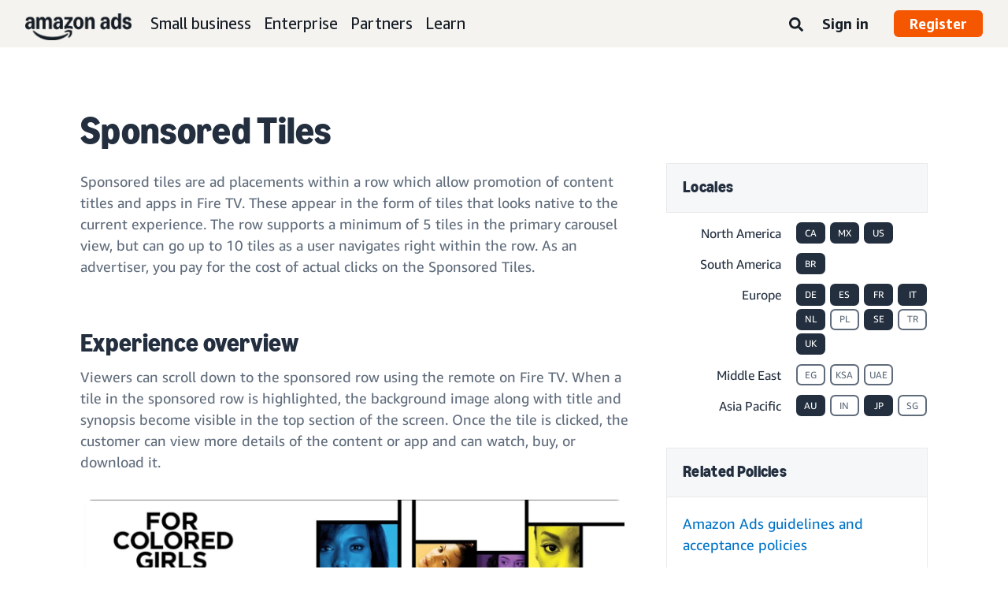

--- FILE ---
content_type: text/html;charset=UTF-8
request_url: https://advertising.amazon.com/resources/ad-specs/fire-tv/sponsored-tiles?ref_=a20m_us_spcs_ftv_spcs_ftv_sptls
body_size: 22313
content:





<!DOCTYPE html>
<html class="a20m" lang="en-US" dir="ltr">







<head>
    
        <meta charset='utf-8'>
        <meta content='width=device-width, initial-scale=1' name='viewport'>
        
        
        
        <meta name="yandex-verification" content="18c0a3b64524d6c0" />
        
            <meta name="sogou_site_verification" content="dpuOX1k16i" />
        
        
            <meta name="360-site-verification" content="4e9449e33ef7602412f9dbefe32fd061" />
        

        <link rel="icon" type="image/x-icon" href="https://d2h1qfxg5j5pfv.cloudfront.net/favicon.ico">

        
        <style>
            @font-face {
                font-family: 'Amazon Ember';
                src: url(https://d2h1qfxg5j5pfv.cloudfront.net/fonts/brand-refresh/41Y9J1UD9GL.woff2) format("woff2"),
                url(https://d2h1qfxg5j5pfv.cloudfront.net/fonts/brand-refresh/41Fsbi79F7L.woff) format("woff")
            }
            @font-face {
                font-family: 'Amazon Ember';
                font-style: italic;
                src: url(https://d2h1qfxg5j5pfv.cloudfront.net/fonts/brand-refresh/41eP7OPQ6ML.woff2) format("woff2"),
                url(https://d2h1qfxg5j5pfv.cloudfront.net/fonts/brand-refresh/41uzL3bqY7L.woff) format("woff")
            }
            @font-face {
                font-family: 'Amazon Ember';
                font-weight: 700;
                src: url(https://d2h1qfxg5j5pfv.cloudfront.net/fonts/brand-refresh/41ZNelHdIRL.woff2) format("woff2"),
                url(https://d2h1qfxg5j5pfv.cloudfront.net/fonts/brand-refresh/41D44c0ZIPL.woff) format("woff")
            }
            @font-face {
                font-family: 'Amazon Ember';
                font-style: italic;
                font-weight: 700;
                src: url(https://d2h1qfxg5j5pfv.cloudfront.net/fonts/brand-refresh/41py8ows3WL.woff2) format("woff2"),
                    url(https://d2h1qfxg5j5pfv.cloudfront.net/fonts/brand-refresh/41gJVuxkI0L.woff) format("woff")
            }
            @font-face {
                font-family: 'Amazon Ember Mono';
                src: url(https://d2h1qfxg5j5pfv.cloudfront.net/fonts/brand-refresh/41MUw9mEtfL.woff2) format("woff2");
            }
            @font-face {
                font-family: 'Amazon Ember Mono';
                font-weight: 700;
                src: url(https://d2h1qfxg5j5pfv.cloudfront.net/fonts/brand-refresh/511gqcaSjwL.woff2) format("woff2");
            }
            @font-face {
                font-family: 'Ember Modern Display Standard';
                src: url(https://d2h1qfxg5j5pfv.cloudfront.net/fonts/brand-refresh/61R5vujOFZL.woff2) format("woff2");
                letter-spacing: 0.02rem;
            }
            @font-face {
                font-family: 'Ember Modern Display Standard';
                font-weight: 700;
                src: url(https://d2h1qfxg5j5pfv.cloudfront.net/fonts/brand-refresh/61Ht05aFieL.woff2) format("woff2");
                letter-spacing: 0.02rem;
            }

            body {
                font-family: "Amazon Ember", Arial, Helvetica, sans-serif;
            }
        </style>

        
        
        <script>
(function(b,a,c,d){if((b=b.AmazonUIPageJS||b.P)&&b.when&&b.register){c=[];for(a=a.currentScript;a;a=a.parentElement)a.id&&c.push(a.id);return b.log("A copy of P has already been loaded on this page.","FATAL",c.join(" "))}})(window,document,Date);(function(a,b,c,d){"use strict";a._pSetI=function(){return null}})(window,document,Date);(function(c,e,I,B){"use strict";c._pd=function(){var a,u;return function(C,f,h,k,b,D,v,E,F){function w(d){try{return d()}catch(J){return!1}}function l(){if(m){var d={w:c.innerWidth||b.clientWidth,h:c.innerHeight||b.clientHeight};5<Math.abs(d.w-q.w)||50<d.h-q.h?(q=d,n=4,(d=a.mobile||a.tablet?450<d.w&&d.w>d.h:1250<=d.w)?k(b,"a-ws"):b.className=v(b,"a-ws")):0<n&&(n--,x=setTimeout(l,16))}}function G(d){(m=d===B?!m:!!d)&&l()}function H(){return m}if(!u){u=!0;var r=function(){var d=["O","ms","Moz","Webkit"],
c=e.createElement("div");return{testGradients:function(){return!0},test:function(a){var b=a.charAt(0).toUpperCase()+a.substr(1);a=(d.join(b+" ")+b+" "+a).split(" ");for(b=a.length;b--;)if(""===c.style[a[b]])return!0;return!1},testTransform3d:function(){return!0}}}(),y=b.className,z=/(^| )a-mobile( |$)/.test(y),A=/(^| )a-tablet( |$)/.test(y);a={audio:function(){return!!e.createElement("audio").canPlayType},video:function(){return!!e.createElement("video").canPlayType},canvas:function(){return!!e.createElement("canvas").getContext},
svg:function(){return!!e.createElementNS&&!!e.createElementNS("http://www.w3.org/2000/svg","svg").createSVGRect},offline:function(){return navigator.hasOwnProperty&&navigator.hasOwnProperty("onLine")&&navigator.onLine},dragDrop:function(){return"draggable"in e.createElement("span")},geolocation:function(){return!!navigator.geolocation},history:function(){return!(!c.history||!c.history.pushState)},webworker:function(){return!!c.Worker},autofocus:function(){return"autofocus"in e.createElement("input")},
inputPlaceholder:function(){return"placeholder"in e.createElement("input")},textareaPlaceholder:function(){return"placeholder"in e.createElement("textarea")},localStorage:function(){return"localStorage"in c&&null!==c.localStorage},orientation:function(){return"orientation"in c},touch:function(){return"ontouchend"in e},gradients:function(){return r.testGradients()},hires:function(){var a=c.devicePixelRatio&&1.5<=c.devicePixelRatio||c.matchMedia&&c.matchMedia("(min-resolution:144dpi)").matches;E("hiRes"+
(z?"Mobile":A?"Tablet":"Desktop"),a?1:0);return a},transform3d:function(){return r.testTransform3d()},touchScrolling:function(){return f(/Windowshop|android|OS ([5-9]|[1-9][0-9]+)(_[0-9]{1,2})+ like Mac OS X|SOFTWARE=([5-9]|[1-9][0-9]+)(.[0-9]{1,2})+.*DEVICE=iPhone|Chrome|Silk|Firefox|Trident.+?; Touch/i)},ios:function(){return f(/OS [1-9][0-9]*(_[0-9]*)+ like Mac OS X/i)&&!f(/trident|Edge/i)},android:function(){return f(/android.([1-9]|[L-Z])/i)&&!f(/trident|Edge/i)},mobile:function(){return z},
tablet:function(){return A},rtl:function(){return"rtl"===b.dir}};for(var g in a)a.hasOwnProperty(g)&&(a[g]=w(a[g]));for(var t="textShadow textStroke boxShadow borderRadius borderImage opacity transform transition".split(" "),p=0;p<t.length;p++)a[t[p]]=w(function(){return r.test(t[p])});var m=!0,x=0,q={w:0,h:0},n=4;l();h(c,"resize",function(){clearTimeout(x);n=4;l()});b.className=v(b,"a-no-js");k(b,"a-js");!f(/OS [1-8](_[0-9]*)+ like Mac OS X/i)||c.navigator.standalone||f(/safari/i)||k(b,"a-ember");
h=[];for(g in a)a.hasOwnProperty(g)&&a[g]&&h.push("a-"+g.replace(/([A-Z])/g,function(a){return"-"+a.toLowerCase()}));k(b,h.join(" "));b.setAttribute("data-aui-build-date",F);C.register("p-detect",function(){return{capabilities:a,localStorage:a.localStorage&&D,toggleResponsiveGrid:G,responsiveGridEnabled:H}});return a||{}}}}()})(window,document,Date);(function(a,p,q,k){function m(e,b,c,g){a.P.when.apply(a.P,b).register("flow:"+e,function(){var a=g.apply(this,arguments);return c||a})}function l(e){a.P.log(e,"FATAL","AmazonUIPageJS@AUIDefineJS")}function f(a,b,c){Object.defineProperty(a,b,{value:c,writable:!1})}function n(e,b,c){"string"!==typeof e&&a.P.error("Anonymous modules are not supported.");var g=c!==k?c:"function"===typeof b?b:k;g||a.P.error("A callback must be provided");var f,h=[];if(c&&Array.isArray(b)&&(h=b.reduce(function(b,d){if("module"===
d||"require"===d)a.P.error('"module" or "require" injection is not supported.');else if("exports"===d){d=f={};var c="flow:"+e+"-exports";a.P.declare(c,d);b.push(c)}else 0!==d.lastIndexOf("@amzn/",0)?l("Dependency "+d+" does not begin with '@amzn/'"):b.push("flow:"+d);return b},[]),b.length!==h.length))return;m(e,h,f,g)}"use strict";Object.prototype.hasOwnProperty.call(a,"aui")?l("AUIDefineJS is already present globally"):(f(a,"aui",{}),f(a.aui,"amd_define",n))})(window,document,Date);(function(g,h,C,D){function K(a){l&&l.tag&&l.tag(p(":","aui",a))}function q(a,b){l&&l.count&&l.count("aui:"+a,0===b?0:b||(l.count("aui:"+a)||0)+1)}function L(a){try{return a.test(navigator.userAgent)}catch(b){return!1}}function x(a,b,c){a.addEventListener?a.addEventListener(b,c,!1):a.attachEvent&&a.attachEvent("on"+b,c)}function p(a,b,c,f){b=b&&c?b+a+c:b||c;return f?p(a,b,f):b}function y(a,b,c){try{Object.defineProperty(a,b,{value:c,writable:!1})}catch(f){a[b]=c}return c}function M(a,b){a.className=
N(a,b)+" "+b}function N(a,b){return(" "+a.className+" ").split(" "+b+" ").join(" ").replace(/^ | $/g,"")}function aa(a,b,c){var f=c=a.length,e=function(){f--||(E.push(b),F||(m?m.set(z):setTimeout(z,0),F=!0))};for(e();c--;)O[a[c]]?e():(u[a[c]]=u[a[c]]||[]).push(e)}function ba(a,b,c,f,e){var d=h.createElement(a?"script":"link");x(d,"error",f);e&&x(d,"load",e);a?(d.type="text/javascript",d.async=!0,c&&/AUIClients|images[/]I/.test(b)&&d.setAttribute("crossorigin","anonymous"),d.src=b):(d.rel="stylesheet",
d.href=b);h.getElementsByTagName("head")[0].appendChild(d)}function P(a,b){return function(c,f){function e(){ba(b,c,d,function(b){G?q("resource_unload"):d?(d=!1,q("resource_retry"),e()):(q("resource_error"),a.log("Asset failed to load: "+c));b&&b.stopPropagation?b.stopPropagation():g.event&&(g.event.cancelBubble=!0)},f)}if(Q[c])return!1;Q[c]=!0;q("resource_count");var d=!0;return!e()}}function ca(a,b,c){for(var f={name:a,guard:function(c){return b.guardFatal(a,c)},guardTime:function(a){return b.guardTime(a)},
logError:function(c,d,e){b.logError(c,d,e,a)}},e=[],d=0;d<c.length;d++)A.hasOwnProperty(c[d])&&(e[d]=H.hasOwnProperty(c[d])?H[c[d]](A[c[d]],f):A[c[d]]);return e}function v(a,b,c,f,e){return function(d,k){function n(){var a=null;f?a=k:"function"===typeof k&&(q.start=r(),a=k.apply(g,ca(d,h,l)),q.end=r());if(b){A[d]=a;a=d;for(O[a]=!0;(u[a]||[]).length;)u[a].shift()();delete u[a]}q.done=!0}var h=e||this;"function"===typeof d&&(k=d,d=D);b&&(d=d?d.replace(R,""):"__NONAME__",I.hasOwnProperty(d)&&h.error(p(", reregistered by ",
p(" by ",d+" already registered",I[d]),h.attribution),d),I[d]=h.attribution);for(var l=[],m=0;m<a.length;m++)l[m]=a[m].replace(R,"");var q=w[d||"anon"+ ++da]={depend:l,registered:r(),namespace:h.namespace};d&&ea.hasOwnProperty(d);c?n():aa(l,h.guardFatal(d,n),d);return{decorate:function(a){H[d]=h.guardFatal(d,a)}}}}function S(a){return function(){var b=Array.prototype.slice.call(arguments);return{execute:v(b,!1,a,!1,this),register:v(b,!0,a,!1,this)}}}function J(a,b){return function(c,f){f||(f=c,c=
D);var e=this.attribution;return function(){n.push(b||{attribution:e,name:c,logLevel:a});var d=f.apply(this,arguments);n.pop();return d}}}function B(a,b){this.load={js:P(this,!0),css:P(this)};y(this,"namespace",b);y(this,"attribution",a)}function T(){h.body?k.trigger("a-bodyBegin"):setTimeout(T,20)}"use strict";var t=C.now=C.now||function(){return+new C},r=function(a){return a&&a.now?a.now.bind(a):t}(g.performance),fa=r(),ea={},l=g.ue;K();K("aui_build_date:3.25.10-2026-01-13");var U={getItem:function(a){try{return g.localStorage.getItem(a)}catch(b){}},
setItem:function(a,b){try{return g.localStorage.setItem(a,b)}catch(c){}}},m=g._pSetI(),E=[],ha=[],F=!1,ia=navigator.scheduling&&"function"===typeof navigator.scheduling.isInputPending;var z=function(){for(var a=m?m.set(z):setTimeout(z,0),b=t();ha.length||E.length;)if(E.shift()(),m&&ia){if(150<t()-b&&!navigator.scheduling.isInputPending()||50<t()-b&&navigator.scheduling.isInputPending())return}else if(50<t()-b)return;m?m.clear(a):clearTimeout(a);F=!1};var O={},u={},Q={},G=!1;x(g,"beforeunload",function(){G=
!0;setTimeout(function(){G=!1},1E4)});var R=/^prv:/,I={},A={},H={},w={},da=0,ja=String.fromCharCode(92),n=[],V=!0,W=g.onerror;g.onerror=function(a,b,c,f,e){e&&"object"===typeof e||(e=Error(a,b,c),e.columnNumber=f,e.stack=b||c||f?p(ja,e.message,"at "+p(":",b,c,f)):D);var d=n.pop()||{};e.attribution=p(":",e.attribution||d.attribution,d.name);e.logLevel=d.logLevel;e.attribution&&console&&console.log&&console.log([e.logLevel||"ERROR",a,"thrown by",e.attribution].join(" "));n=[];W&&(d=[].slice.call(arguments),
d[4]=e,W.apply(g,d))};B.prototype={logError:function(a,b,c,f){b={message:b,logLevel:c||"ERROR",attribution:p(":",this.attribution,f)};if(g.ueLogError)return g.ueLogError(a||b,a?b:null),!0;console&&console.error&&(console.log(b),console.error(a));return!1},error:function(a,b,c,f){a=Error(p(":",f,a,c));a.attribution=p(":",this.attribution,b);throw a;},guardError:J(),guardFatal:J("FATAL"),guardCurrent:function(a){var b=n[n.length-1];return b?J(b.logLevel,b).call(this,a):a},guardTime:function(a){var b=
n[n.length-1],c=b&&b.name;return c&&c in w?function(){var b=r(),e=a.apply(this,arguments);w[c].async=(w[c].async||0)+r()-b;return e}:a},log:function(a,b,c){return this.logError(null,a,b,c)},declare:v([],!0,!0,!0),register:v([],!0),execute:v([]),AUI_BUILD_DATE:"3.25.10-2026-01-13",when:S(),now:S(!0),trigger:function(a,b,c){var f=t();this.declare(a,{data:b,pageElapsedTime:f-(g.aPageStart||NaN),triggerTime:f});c&&c.instrument&&X.when("prv:a-logTrigger").execute(function(b){b(a)})},handleTriggers:function(){this.log("handleTriggers deprecated")},
attributeErrors:function(a){return new B(a)},_namespace:function(a,b){return new B(a,b)},setPriority:function(a){V?V=!1:this.log("setPriority only accept the first call.")}};var k=y(g,"AmazonUIPageJS",new B);var X=k._namespace("PageJS","AmazonUI");X.declare("prv:p-debug",w);k.declare("p-recorder-events",[]);k.declare("p-recorder-stop",function(){});y(g,"P",k);T();if(h.addEventListener){var Y;h.addEventListener("DOMContentLoaded",Y=function(){k.trigger("a-domready");h.removeEventListener("DOMContentLoaded",
Y,!1)},!1)}var Z=h.documentElement,ka=g._pd(k,L,x,M,Z,U,N,q,"3.25.10-2026-01-13");L(/UCBrowser/i)||ka.localStorage&&M(Z,U.getItem("a-font-class"));k.declare("a-event-revised-handling",!1);k.declare("a-fix-event-off",!1);q("pagejs:pkgExecTime",r()-fa)})(window,document,Date);(function(d,C,E,F){function t(m){e&&e.tag&&e.tag(f(":","aui",m))}function g(m,d){e&&e.count&&e.count("aui:"+m,0===d?0:d||(e.count("aui:"+m)||0)+1)}function v(d){try{return d.test(navigator.userAgent)}catch(x){return!1}}function k(d){return"function"===typeof d}function w(d,f,h){d.addEventListener?d.addEventListener(f,h,!1):d.attachEvent&&d.attachEvent("on"+f,h)}function f(d,g,h,k){g=g&&h?g+d+h:g||h;return k?f(d,g,k):g}"use strict";var e=d.ue,z=String.fromCharCode(92);P.execute("RetailPageServiceWorker",
function(){function m(a,b){l.controller&&a?(a={feature:"retail_service_worker_messaging",command:a},b&&(a.data=b),l.controller.postMessage(a)):a&&g("sw:sw_message_no_ctrl",1)}function x(a){var b=a.data;if(b&&"retail_service_worker_messaging"===b.feature&&b.command&&b.data){var c=b.data;a=d.ue;var n=d.ueLogError;switch(b.command){case "log_counter":a&&k(a.count)&&c.name&&a.count(c.name,0===c.value?0:c.value||1);break;case "log_tag":a&&k(a.tag)&&c.tag&&(a.tag(c.tag),b=d.uex,a.isl&&k(b)&&b("at"));break;
case "log_error":n&&k(n)&&c.message&&n({message:c.message,logLevel:c.level||"ERROR",attribution:c.attribution||"RetailServiceWorker"});break;case "log_weblab_trigger":if(!c.weblab||!c.treatment)break;a&&k(a.trigger)?a.trigger(c.weblab,c.treatment):(g("sw:wt:miss"),g("sw:wt:miss:"+c.weblab+":"+c.treatment));break;default:g("sw:unsupported_message_command",1)}}}function h(a,b){return"sw:"+(b||"")+":"+a+":"}function y(){p.forEach(function(a){t(a)})}function r(a){return a.capabilities.isAmazonApp&&a.capabilities.android}
function A(a,b,c){if(b)if(b.mshop&&r(a))a=h(c,"mshop_and"),b=b.mshop.action,p.push(a+"supported"),b(a,c);else if(b.browser){a=v(/Chrome/i)&&!v(/Edge/i)&&!v(/OPR/i)&&!a.capabilities.isAmazonApp&&!v(new RegExp(z+"bwv"+z+"b"));var d=b.browser;b=h(c,"browser");a?(a=d.action,p.push(b+"supported"),a(b,c)):p.push(b+"unsupported")}}function B(a,b,c){a&&p.push(h("register",c)+"unsupported");b&&p.push(h("unregister",c)+"unsupported");y()}try{var l=navigator.serviceWorker}catch(a){t("sw:nav_err")}(function(){if(l){var a=
function(){m("page_loaded",{rid:d.ue_id,mid:d.ue_mid,pty:d.ue_pty,sid:d.ue_sid,spty:d.ue_spty,furl:d.ue_furl})};w(l,"message",x);m("client_messaging_ready");P.when("load").execute(a);w(l,"controllerchange",function(){m("client_messaging_ready");"complete"===C.readyState&&a()})}})();var p=[],q=function(a,b){var c=d.uex,n=d.uet;a=f(":","aui","sw",a);"ld"===b&&k(c)?c("ld",a,{wb:1}):k(n)&&n(b,a,{wb:1})},D=function(a,b,c){function n(a){b&&k(b.failure)&&b.failure(a)}function h(){m=setTimeout(function(){t(f(":",
"sw:"+e,u.TIMED_OUT));n({ok:!1,statusCode:u.TIMED_OUT,done:!1});q(e,"ld")},c||4E3)}var u={NO_CONTROLLER:"no_ctrl",TIMED_OUT:"timed_out",UNSUPPORTED_BROWSER:"unsupported_browser",UNEXPECTED_RESPONSE:"unexpected_response"},e=f(":",a.feature,a.command),m,p=!0;if("MessageChannel"in d&&l&&"controller"in l)if(l.controller){var r=new MessageChannel;r.port1.onmessage=function(c){(c=c.data)&&c.feature===a.feature&&c.command===a.command?(p&&(q(e,"cf"),p=!1),q(e,"af"),clearTimeout(m),c.done||h(),c.ok?b&&k(b.success)&&
b.success(c):n(c),c.done&&q(e,"ld")):g(f(":","sw:"+e,u.UNEXPECTED_RESPONSE),1)};h();q(e,"bb");l.controller.postMessage(a,[r.port2])}else t(f(":","sw:"+a.feature,u.NO_CONTROLLER)),n({ok:!1,statusCode:u.NO_CONTROLLER,done:!0});else t(f(":","sw:"+a.feature,u.UNSUPPORTED_BROWSER)),n({ok:!1,statusCode:u.UNSUPPORTED_BROWSER,done:!0})};(function(){l?(q("ctrl_changed","bb"),l.addEventListener("controllerchange",function(){t("sw:ctrl_changed");q("ctrl_changed","ld")})):g(f(":","sw:ctrl_changed","sw_unsupp"),
1)})();(function(){var a=function(){q(b,"ld");var a=d.uex;D({feature:"page_proxy",command:"request_feature_tags"},{success:function(b){b=b.data;Array.isArray(b)&&b.forEach(function(a){"string"===typeof a?t(f(":","sw:ppft",a)):g(f(":","sw:ppft","invalid_tag"),1)});g(f(":","sw:ppft","success"),1);e&&e.isl&&k(a)&&a("at")},failure:function(a){g(f(":","sw:ppft","error:"+(a.statusCode||"ppft_error")),1)}})};if("requestIdleCallback"in d){var b=f(":","ppft","callback_ricb");d.requestIdleCallback(a,{timeout:1E3})}else b=
f(":","ppft","callback_timeout"),setTimeout(a,0);q(b,"bb")})();(function(a){var b=a.reg,c=a.unreg;l&&l.getRegistrations?(P.when("A").execute(function(b){if((a.reg.mshop||a.unreg.mshop)&&"function"===typeof r&&r(b)){var f=a.reg.mshop?"T1":"C",e=d.ue;e&&e.trigger?e.trigger("MSHOP_SW_CLIENT_446196",f):g("sw:mshop:wt:failed")}A(b,c,"unregister")}),w(d,"load",function(){P.when("A").execute(function(a){A(a,b,"register");y()})})):(B(b&&b.browser,c&&c.browser,"browser"),P.when("A").execute(function(a){"function"===
typeof r&&r(a)&&B(b&&b.mshop,c&&c.mshop,"mshop_and")}))})({reg:{},unreg:{}})})})(window,document,Date);
  (window.AmazonUIPageJS ? AmazonUIPageJS : P).load.js('https://m.media-amazon.com/images/I/11zuylp74DL._RC|61xJcNKKLXL.js,11Y+5x+kkTL.js,51LPrROZ2JL.js,11yKORv-GTL.js,11GgN1+C7hL.js,01+z+uIeJ-L.js,01VRMV3FBdL.js,21NadQlXUWL.js,01vRf9id2EL.js,11a7qqY8xXL.js,11Kqv22sALL.js,51C4kaFbiAL.js,11FhdH2HZwL.js,11wb9K3sw0L.js,11BrgrMAHUL.js,11GPhx42StL.js,210X-JWUe-L.js,01Svfxfy8OL.js,61uZ+hPSDZL.js,01ikBbTAneL.js,316JwWyajNL.js,01qXJuwGmxL.js,01WlsjNmqIL.js,11F929pmpYL.js,31vxRYDelFL.js,01rpauTep4L.js,31rqCOnXDNL.js,011FfPwYqHL.js,21vGxgxnRsL.js,013ncka0wXL.js,21kN0q4IA-L.js,01VvIkYCafL.js,11vb6P5C5AL.js,01VMML3XPCL.js_.js?AUIClients/AmazonUI');
</script>


        <script type="text/javascript">
            window.reactHeaderNavItems = JSON.parse('[{"title":"Small business","stringId":"adsamazon_small_business","dropdownMenu":[{"items":[{"type":"secondary","title":"Goals","stringId":"adsamazon_goals"},{"type":"tertiary","title":"Build brand awareness","stringId":"adsamazon_objective_awareness","url":"/objectives/brand-awareness","mobileTitle":"","mobileStringId":"","description":"","descStrId":"","imageUrl":"","iconName":"Build_brand_awareness","ref":"a20m_us_hnav_smb_obj_ba"},{"type":"tertiary","title":"Reach more customers","stringId":"adsamazon_objective_reach","url":"/objectives/reach-more-customers","mobileTitle":"","mobileStringId":"","description":"","descStrId":"","imageUrl":"","iconName":"Reach_more_customers","ref":"a20m_us_hnav_smb_obj_rch"},{"type":"tertiary","title":"Increase traffic","stringId":"adsamazon_objective_traffic","url":"/objectives/increase-traffic","mobileTitle":"","mobileStringId":"","description":"","descStrId":"","imageUrl":"","iconName":"Increase_traffic","ref":"a20m_us_hnav_smb_obj_trffc"},{"type":"tertiary","title":"Increase sales and conversion","stringId":"adsamazon_objective_sales","url":"/objectives/increase-sales","mobileTitle":"","mobileStringId":"","description":"","descStrId":"","imageUrl":"","iconName":"Increase_conversion","ref":"a20m_us_hnav_smb_obj_sls"},{"type":"tertiary","title":"Improve customer loyalty","stringId":"adsamazon_objective_loyalty","url":"/objectives/customer-loyalty","iconName":"Improve_customer_loyalty","ref":"a20m_us_hnav_smb_obj_lylty"}]},{"items":[{"type":"secondary","title":"Ad products and formats","stringId":"adsamazon_products_ad_products_formats","url":"/products","ref":"a20m_us_hnav_smb_p"},{"type":"tertiary","title":"Sponsored Products","stringId":"adsamazon_products_sponsored_products","url":"/solutions/products/sponsored-products","iconName":"Sponsored_Products","ref":"a20m_us_hnav_smb_p_sp"},{"type":"tertiary","title":"Sponsored Brands","stringId":"adsamazon_products_sponsored_brands","url":"/solutions/products/sponsored-brands","iconName":"Sponsored_Brands","ref":"a20m_us_hnav_smb_p_sb"},{"type":"tertiary","title":"Display ads","stringId":"adsamazon_products_display","url":"/products/display-ads","iconName":"Display_Ads","ref":"a20m_us_hnav_smb_p_da"},{"type":"tertiary","title":"Video ads","stringId":"adsamazon_products_video_ads","url":"/solutions/products/streaming-tv-ads","mobileTitle":"","mobileStringId":"","description":"","descStrId":"","imageUrl":"","iconName":"Sponsored_TV","ref":"a20m_us_hnav_p_stv"},{"type":"tertiary","title":"Brand Stores","stringId":"adsamazon_products_stores","url":"/solutions/products/stores","iconName":"Stores","ref":"a20m_us_hnav_smb_p_st"},{"type":"tertiary","title":"View all","stringId":"adsamazon_view_all","url":"/products","iconName":"View_All","ref":"a20m_us_hnav_smb_p_all"}]},{"items":[{"type":"secondary","title":"Insights and planning","stringId":"adsamazon_insights_planning","url":"/insights-and-planning","mobileTitle":"View all insights and planning","mobileStringId":"adsamazon_mobile_viewall_insights_planning","ref":"a20m_us_hnav_smb_p_ip"},{"type":"tertiary","title":"Audience insights","stringId":"adsamazon_products_audience_insights","url":"/insights-and-planning/audiences","ref":"a20m_us_hnav_smb_p_ip_aud"},{"type":"secondary","title":"Creative solutions","stringId":"adsamazon_creative_solutions","url":"/creative-solutions","mobileTitle":"View all creative solutions","mobileStringId":"adsamazon_mobile_viewall_creative_solutions","ref":"a20m_us_hnav_smb_p_crtv"},{"type":"tertiary","title":"Creative enhancements","stringId":"adsamazon_products_creative_enhancements","url":"/creative-solutions/enhancements","mobileTitle":"","mobileStringId":"","description":"","descStrId":"","imageUrl":"","iconName":"","ref":"a20m_us_hnav_smb_p_crtv_enh"},{"type":"tertiary","title":"Creative services","stringId":"adsamazon_products_creative_services","url":"/creative-solutions/services","ref":"a20m_us_hnav_smb_p_crtv_serv"},{"type":"tertiary","title":"Creative tools","stringId":"adsamazon_products_creative_tools","url":"/creative-solutions/tools","ref":"a20m_us_hnav_smb_p_crtv_tls"},{"type":"secondary","title":"Measurement and analytics","stringId":"adsamazon_measurement","url":"/measurement-analytics","mobileTitle":"View all measurement and analytics","mobileStringId":"adsamazon_mobile_viewall_measurement_analytics","ref":"a20m_us_hnav_smb_p_mea"},{"type":"tertiary","title":"Amazon Attribution","stringId":"adsamazon_products_amazon_attribution","url":"/solutions/products/amazon-attribution","ref":"a20m_us_hnav_smb_p_mea_attr"},{"type":"tertiary","title":"Campaign reporting","stringId":"adsamazon_products_campaign_reporting","url":"/measurement-analytics/campaign-reporting","ref":"a20m_us_hnav_smb_p_mea_cr"}]},{"items":[{"type":"feature","title":"Learn from small-business owners","stringId":"adsamazon_smb_rising_stars","url":"/rising-stars","description":"Watch RISING STARS, a new video series that highlights advertisers facing common business challenges.","descStrId":"adsamazon_smb_rising_stars_description","imageUrl":"https://m.media-amazon.com/images/G/01/AdProductsWebsite/images/campaigns/rising-stars/rising-stars-promo-thumbnail.png","ref":"a20m_us_hnav_smb_rs#rs"},{"type":"secondary-plain","title":"Additional resources","stringId":"adsamazon_additional_resources"},{"type":"tertiary","title":"Find a partner","stringId":"adsamazon_partners_find_partner","url":"/partners/directory","ref":"a20m_us_hnav_smb_prt_drct"},{"type":"tertiary","title":"Ad specs and policies","stringId":"adsamazon_resources_adspecs","url":"/resources/ad-specs","ref":"a20m_us_hnav_smb_spcs"},{"type":"tertiary","title":"Not sure where to start?","stringId":"adsamazon_gsh","url":"/get-started","mobileTitle":"","mobileStringId":"","description":"","descStrId":"","imageUrl":"","iconName":"","ref":"a20m_us_hnav_smb_gsh"}]}]},{"title":"Enterprise","stringId":"adsamazon_enterprise","dropdownMenu":[{"items":[{"type":"secondary","title":"Goals","stringId":"adsamazon_goals"},{"type":"tertiary","title":"Build brand awareness","stringId":"adsamazon_objective_awareness","url":"/objectives/brand-awareness","mobileTitle":"","mobileStringId":"","description":"","descStrId":"","imageUrl":"","iconName":"Build_brand_awareness","ref":"a20m_us_hnav_ent_obj_ba#enterprise"},{"type":"tertiary","title":"Reach more customers","stringId":"adsamazon_objective_reach","url":"/objectives/reach-more-customers","iconName":"Reach_more_customers","ref":"a20m_us_hnav_ent_obj_rch#enterprise"},{"type":"tertiary","title":"Increase traffic","stringId":"adsamazon_objective_traffic","url":"/objectives/increase-traffic","iconName":"Increase_traffic","ref":"a20m_us_hnav_ent_obj_trffc#enterprise"},{"type":"tertiary","title":"Increase sales and conversion","stringId":"adsamazon_objective_sales","url":"/objectives/increase-sales","iconName":"Increase_conversion","ref":"a20m_us_hnav_ent_obj_sls#enterprise"},{"type":"tertiary","title":"Improve customer loyalty","stringId":"adsamazon_objective_loyalty","url":"/objectives/customer-loyalty","iconName":"Improve_customer_loyalty","ref":"a20m_us_hnav_ent_obj_lylty#enterprise"}]},{"items":[{"type":"secondary","title":"Ad products and formats","stringId":"adsamazon_products_ad_products_formats","url":"/products","ref":"a20m_us_hnav_ent_p"},{"type":"tertiary","title":"Sponsored ads","stringId":"adsamazon_products_sponsored_ads","url":"/products/sponsored-ads","iconName":"Sponsored_Ads","ref":"a20m_us_hnav_ent_p_sa"},{"type":"tertiary","title":"Display ads","stringId":"adsamazon_products_display","url":"/products/display-ads","iconName":"Display_Ads","ref":"a20m_us_hnav_ent_p_da"},{"type":"tertiary","title":"Video ads","stringId":"adsamazon_products_video_ads","url":"/solutions/products/video-ads","iconName":"Video_Ads","ref":"a20m_us_hnav_ent_p_va"},{"type":"tertiary","title":"Audio ads","stringId":"adsamazon_products_audio_ads","url":"/solutions/products/audio-ads","iconName":"Audio_Ads","ref":"a20m_us_hnav_ent_p_aa"},{"type":"tertiary","title":"Out-of-home ads","stringId":"adsamazon_products_ooh","url":"/solutions/products/out-of-home","iconName":"Custom_OOH_Ads","ref":"a20m_us_hnav_ent_p_ooh"},{"type":"tertiary","title":"View all","stringId":"adsamazon_view_all","url":"/products","iconName":"View_All","ref":"a20m_us_hnav_ent_p_all"}]},{"items":[{"type":"secondary","title":"Insights and planning","stringId":"adsamazon_insights_planning","url":"/insights-and-planning","mobileTitle":"View all insights and planning","mobileStringId":"adsamazon_mobile_viewall_insights_planning","ref":"a20m_us_hnav_ent_p_ip"},{"type":"tertiary","title":"Audience insights","stringId":"adsamazon_products_audience_insights","url":"/insights-and-planning/audiences","ref":"a20m_us_hnav_ent_p_ip_aud"},{"type":"tertiary","title":"Media planning","stringId":"adsamazon_products_media_planning","url":"/insights-and-planning/media-planning","ref":"a20m_us_hnav_ent_p_ip_mp"},{"type":"secondary","title":"Creative solutions","stringId":"adsamazon_creative_solutions","url":"/creative-solutions","mobileTitle":"View all creative solutions","mobileStringId":"adsamazon_mobile_viewall_creative_solutions","ref":"a20m_us_hnav_ent_p_crtv"},{"type":"tertiary","title":"Creative enhancements","stringId":"adsamazon_products_creative_enhancements","url":"/creative-solutions/enhancements","mobileTitle":"","mobileStringId":"","description":"","descStrId":"","imageUrl":"","iconName":"","ref":"a20m_us_hnav_ent_p_crtv_enh"},{"type":"tertiary","title":"Creative services","stringId":"adsamazon_products_creative_services","url":"/creative-solutions/services","ref":"a20m_us_hnav_ent_p_crtv_serv"},{"type":"tertiary","title":"Creative tools","stringId":"adsamazon_products_creative_tools","url":"/creative-solutions/tools","ref":"a20m_us_hnav_ent_p_crtv_tls"},{"type":"secondary","title":"Measurement and analytics","stringId":"adsamazon_measurement","url":"/measurement-analytics","mobileTitle":"View all measurement and analytics","mobileStringId":"adsamazon_mobile_viewall_measurement_analytics","ref":"a20m_us_hnav_ent_p_mea"},{"type":"tertiary","title":"Amazon Attribution","stringId":"adsamazon_products_amazon_attribution","url":"/solutions/products/amazon-attribution","ref":"a20m_us_hnav_ent_p_mea_attr"},{"type":"tertiary","title":"Amazon Brand Lift","stringId":"adsamazon_products_brand_lift","url":"/measurement-analytics/brand-lift","ref":"a20m_us_hnav_ent_p_mea_bl"},{"type":"tertiary","title":"Amazon Marketing Stream","stringId":"adsamazon_products_amazon_marketing_stream","url":"/solutions/products/amazon-marketing-stream","ref":"a20m_us_hnav_ent_p_mea_ams"},{"type":"tertiary","title":"Rapid retail analytics","stringId":"adsamazon_products_rapid_retail_analytics","url":"/measurement-analytics/rapid-retail-analytics","mobileTitle":"","mobileStringId":"","description":"","descStrId":"","imageUrl":"","iconName":"","ref":"a20m_us_hnav_ent_p_mea_rra"},{"type":"tertiary","title":"Campaign reporting","stringId":"adsamazon_products_campaign_reporting","url":"/measurement-analytics/campaign-reporting","ref":"a20m_us_hnav_ent_p_mea_cr"},{"type":"tertiary","title":"Omnichannel Metrics","stringId":"adsamazon_products_omnichannel_metrics","url":"/measurement-analytics/omnichannel-metrics","ref":"a20m_us_hnav_ent_p_mea_ocm"}]},{"items":[{"type":"secondary","title":"Technology and services","stringId":"adsamazon_technology_services","url":"/adtech-solutions","mobileTitle":"View all technology and services","mobileStringId":"adsamazon_mobile_viewall_technology_services","description":"","descStrId":"","imageUrl":"","iconName":"","ref":"a20m_us_hnav_ent_p_tech"},{"type":"tertiary","title":"Amazon DSP","stringId":"adsamazon_products_amazon_dsp","url":"/solutions/products/amazon-dsp","mobileTitle":"","mobileStringId":"","description":"","descStrId":"","imageUrl":"","iconName":"","ref":"a20m_us_hnav_ent_p_tech_dsp"},{"type":"tertiary","title":"Amazon Marketing Cloud","stringId":"adsamazon_products_amazon_marketing_cloud","url":"/solutions/products/amazon-marketing-cloud","mobileTitle":"","mobileStringId":"","description":"","descStrId":"","imageUrl":"","iconName":"","ref":"a20m_us_hnav_ent_p_tech_amc"},{"type":"tertiary","title":"Amazon Ads API","stringId":"adsamazon_products_api","url":"/about-api","mobileTitle":"","mobileStringId":"","description":"","descStrId":"","imageUrl":"","iconName":"","ref":"a20m_us_hnav_ent_p_tech_api"},{"type":"tertiary","title":"Amazon Publisher Services","stringId":"adsamazon_products_aps","url":"https://aps.amazon.com/","mobileTitle":"","mobileStringId":"","description":"","descStrId":"","imageUrl":"","iconName":"","ref":"a20m_us_hnav_ent_p_tech_aps"},{"type":"tertiary","title":"Amazon Retail Ad Service","stringId":"adsamazon_products_ras","url":"/retail-ad-service","mobileTitle":"","mobileStringId":"","description":"","descStrId":"","imageUrl":"","iconName":"","ref":"a20m_us_hnav_ent_p_tech_ras"},{"type":"tertiary","title":"New Product Campaigns","stringId":"adsamazon_products_npc","url":"/solutions/products/new-product-campaigns","mobileTitle":"","mobileStringId":"","description":"","descStrId":"","imageUrl":"","iconName":"","ref":"a20m_us_hnav_ent_p_tech_npc"},{"type":"tertiary","title":"Ads Agent","stringId":"adsamazon_products_ads_agent","url":"/solutions/products/ads-agent","mobileTitle":"","mobileStringId":"","description":"","descStrId":"","imageUrl":"","iconName":"","ref":"a20m_us_hnav_ent_p_tech_adagt"},{"type":"feature","title":"Prime Video ads","stringId":"adsamazon_pva","url":"/products/prime-video-ads","description":"Expand your reach with ads that show up in award-winning shows and movies.","descStrId":"adsamazon_pva_description","imageUrl":"https://m.media-amazon.com/images/G/01/AdProductsWebsite/images/campaigns/primeVideo/PrimeVideoNavigationThumbnail.jpg","ref":"a20m_us_hnav_ent_p_pva"},{"type":"secondary-plain","title":"Additional resources","stringId":"adsamazon_additional_resources"},{"type":"tertiary","title":"Ad specs and policies","stringId":"adsamazon_resources_adspecs","url":"/resources/ad-specs","ref":"a20m_us_hnav_ent_spcs"},{"type":"tertiary","title":"Not sure where to start?","stringId":"adsamazon_gsh","url":"/get-started","ref":"a20m_us_hnav_ent_gsh"}]}]},{"title":"Partners","stringId":"adsamazon_partners_ww","dropdownMenu":[{"items":[{"type":"secondary","title":"Find a partner","stringId":"adsamazon_partners_find_partner","url":"/partners/directory","description":"Whether it\u0027s planning, optimization, or creative services, find the partner that\u0027s right for you.","descStrId":"adsamazon_partners_directory_description","iconName":"Find_a_partner","ref":"a20m_us_hnav_prt_drct"}]},{"items":[{"type":"secondary","title":"Become a partner","stringId":"adsamazon_partners_become","url":"/partners/network","description":"Build your Amazon Ads expertise, access resources, and get discovered.","descStrId":"adsamazon_partners_network_description","iconName":"Become_a_partner","ref":"a20m_us_hnav_prtnet"}]},{},{"items":[{"type":"feature","title":"Partner Awards","stringId":"adsamazon_partner_awards","url":"/partner-awards","description":"The Amazon Ads Partner Awards recognize agencies and technology partners who demonstrate excellence in driving advertiser success with Amazon Ads.","descStrId":"adsamazon_partner_awards_description","imageUrl":"https://m.media-amazon.com/images/G/01/AdProductsWebsite/images/partnerAwards/partner-awards-new-promo-art.png","ref":"a20m_us_hnav_prt_ftrd_pa"}]}]},{"title":"Learn","stringId":"adsamazon_learn_all","dropdownMenu":[{"items":[{"type":"secondary","title":"Amazon Ads Academy","stringId":"adsamazon_resources_academy","url":"https://advertising.amazon.com/academy","description":"Elevate your advertising skills with courses, certifications, and videos.","descStrId":"adsamazon_resources_academy_description","iconName":"Ads_Academy","ref":"a20m_us_hnav_aaa"},{"type":"secondary","title":"Product announcements","stringId":"adsamazon_resources_announcements","url":"/resources/whats-new","mobileTitle":"","mobileStringId":"","description":"Stay up to date with the latest releases from Amazon Ads.","descStrId":"adsamazon_resources_announcements_description","imageUrl":"","iconName":"Product_announcements","ref":"a20m_us_hnav_wn"}]},{"items":[{"type":"secondary","title":"Industries","stringId":"adsamazon_industries_ft","url":"/solutions/industries","description":"Find the resources and strategies to reach audiences in your specific industry.","descStrId":"adsamazon_industries_description","iconName":"Industries","ref":"a20m_us_hnav_ind"}]},{"items":[{"type":"secondary","title":"Resources","stringId":"adsamazon_resources","url":"/resources/library","description":"Discover guides, news, expert advice, and advertising success stories.","descStrId":"adsamazon_resources_insights_description","iconName":"Resources","ref":"a20m_us_hnav_resources"}]},{"items":[{"type":"feature","title":"Highlights from unBoxed 2025","stringId":"adsamazon_unboxed","url":"/events/unboxed","description":"Dive into the announcements and innovations that will enhance your full-funnel strategies in 2026.","descStrId":"adsamazon_unboxed_desc","imageUrl":"https://m.media-amazon.com/images/G/01/AdProductsWebsite/images/campaigns/unboxed/unBoxed-2025-promo.png","ref":"a20m_us_hnav_lrn_ftrd_unbxd25"}]}]}]');
            window.reactFooterNavItems = JSON.parse('[{"items":[{"type":"secondary","title":"Goals","stringId":"adsamazon_goals"},{"type":"tertiary","title":"Build brand awareness","stringId":"adsamazon_objective_awareness","url":"/objectives/brand-awareness","ref":"a20m_us_fnav_obj_ba"},{"type":"tertiary","title":"Reach more customers","stringId":"adsamazon_objective_reach","url":"/objectives/reach-more-customers","ref":"a20m_us_fnav_obj_rch"},{"type":"tertiary","title":"Increase traffic","stringId":"adsamazon_objective_traffic","url":"/objectives/increase-traffic","ref":"a20m_us_fnav_obj_trffc"},{"type":"tertiary","title":"Increase sales and conversion","stringId":"adsamazon_objective_sales","url":"/objectives/increase-sales","ref":"a20m_us_fnav_obj_sls"},{"type":"tertiary","title":"Improve customer loyalty","stringId":"adsamazon_objective_loyalty","url":"/objectives/customer-loyalty","ref":"a20m_us_fnav_obj_lylty"},{"type":"secondary","title":"Ad products and formats","stringId":"adsamazon_products_ad_products_formats","url":"/products","ref":"a20m_us_fnav_p"},{"type":"tertiary","title":"Sponsored ads","stringId":"adsamazon_products_sponsored_ads","url":"/products/sponsored-ads","ref":"a20m_us_fnav_p_sa"},{"type":"tertiary","title":"Sponsored Products","stringId":"adsamazon_products_sponsored_products","url":"/solutions/products/sponsored-products","ref":"a20m_us_fnav_p_sp"},{"type":"tertiary","title":"Sponsored Brands","stringId":"adsamazon_products_sponsored_brands","url":"/solutions/products/sponsored-brands","ref":"a20m_us_fnav_p_sb"},{"type":"tertiary","title":"Display ads","stringId":"adsamazon_products_display","url":"/products/display-ads","ref":"a20m_us_fnav_p_da"},{"type":"tertiary","title":"Video ads","stringId":"adsamazon_products_video_ads","url":"/solutions/products/video-ads","ref":"a20m_us_fnav_p_va"},{"type":"tertiary","title":"Audio ads","stringId":"adsamazon_products_audio_ads","url":"/solutions/products/audio-ads","ref":"a20m_us_fnav_p_aa"},{"type":"tertiary","title":"Out-of-home ads","stringId":"adsamazon_products_ooh","url":"/solutions/products/out-of-home","ref":"a20m_us_fnav_p_ooh"},{"type":"tertiary","title":"View all","stringId":"adsamazon_view_all","url":"/products","ref":"a20m_us_fnav_p_all"}]},{"items":[{"type":"secondary","title":"Insights and planning","stringId":"adsamazon_insights_planning","url":"/insights-and-planning","mobileTitle":"View Insight and planning","mobileStringId":"","ref":"a20m_us_fnav_p_ip"},{"type":"tertiary","title":"Audience insights","stringId":"adsamazon_products_audience_insights","url":"/insights-and-planning/audiences","ref":"a20m_us_fnav_p_ip_aud"},{"type":"tertiary","title":"Media planning","stringId":"adsamazon_products_media_planning","url":"/insights-and-planning/media-planning","ref":"a20m_us_fnav_p_ip_mp"},{"type":"secondary","title":"Creative solutions","stringId":"adsamazon_creative_solutions","url":"/creative-solutions","mobileTitle":"View Creative Solutions","mobileStringId":"","ref":"a20m_us_fnav_p_crtv"},{"type":"tertiary","title":"Creative enhancements","stringId":"adsamazon_products_creative_enhancements","url":"/creative-solutions/enhancements","ref":"a20m_us_fnav_p_crtv_enh"},{"type":"tertiary","title":"Creative services","stringId":"adsamazon_products_creative_services","url":"/creative-solutions/services","ref":"a20m_us_fnav_p_crtv_serv"},{"type":"tertiary","title":"Creative tools","stringId":"adsamazon_products_creative_tools","url":"/creative-solutions/tools","ref":"a20m_us_fnav_p_crtv_tls"},{"type":"secondary","title":"Measurement and analytics","stringId":"adsamazon_measurement","url":"/measurement-analytics","mobileTitle":"View Measurement and analytics","mobileStringId":"","ref":"a20m_us_fnav_p_mea"},{"type":"tertiary","title":"Amazon Attribution","stringId":"adsamazon_products_amazon_attribution","url":"/solutions/products/amazon-attribution","ref":"a20m_us_fnav_p_mea_attr"},{"type":"tertiary","title":"Amazon Brand Lift","stringId":"adsamazon_products_brand_lift","url":"/measurement-analytics/brand-lift","ref":"a20m_us_fnav_p_mea_bl"},{"type":"tertiary","title":"Amazon Marketing Stream","stringId":"adsamazon_products_amazon_marketing_stream","url":"/solutions/products/amazon-marketing-stream","ref":"a20m_us_fnav_p_mea_ams"},{"type":"tertiary","title":"Campaign reporting","stringId":"adsamazon_products_campaign_reporting","url":"/measurement-analytics/campaign-reporting","ref":"a20m_us_fnav_p_mea_cr"},{"type":"tertiary","title":"Omnichannel Metrics","stringId":"adsamazon_products_omnichannel_metrics","url":"/measurement-analytics/omnichannel-metrics","ref":"a20m_us_fnav_p_mea_ocm"},{"type":"tertiary","title":"Rapid retail analytics","stringId":"adsamazon_products_rapid_retail_analytics","url":"/measurement-analytics/rapid-retail-analytics","ref":"a20m_us_fnav_p_mea_rra"},{"type":"secondary","title":"Technology and services","stringId":"adsamazon_technology_services","url":"/adtech-solutions","mobileTitle":"View Technology and services","mobileStringId":"","ref":"a20m_us_fnav_p_tech"},{"type":"tertiary","title":"Amazon DSP","stringId":"adsamazon_products_amazon_dsp","url":"/solutions/products/amazon-dsp","ref":"a20m_us_fnav_p_tech_dsp"},{"type":"tertiary","title":"Amazon Marketing Cloud","stringId":"adsamazon_products_amazon_marketing_cloud","url":"/solutions/products/amazon-marketing-cloud","ref":"a20m_us_fnav_p_tech_amc"},{"type":"tertiary","title":"Amazon Ads API","stringId":"adsamazon_products_api","url":"/about-api","ref":"a20m_us_fnav_p_tech_api"},{"type":"tertiary","title":"Amazon Publisher Services","stringId":"adsamazon_products_aps","url":"https://aps.amazon.com/","ref":"a20m_us_fnav_p_tech_aps"},{"type":"tertiary","title":"Amazon Retail Ad Service","stringId":"adsamazon_products_ras","url":"/retail-ad-service","ref":"a20m_us_fnav_p_tech_ras"},{"type":"tertiary","title":"New Product Campaigns","stringId":"adsamazon_products_npc","url":"/solutions/products/new-product-campaigns","ref":"a20m_us_fnav_p_tech_npc"},{"type":"tertiary","title":"Ads Agent","stringId":"adsamazon_products_ads_agent","url":"/solutions/products/ads-agent","ref":"a20m_us_fnav_p_tech_adagt"}]},{"items":[{"type":"secondary","title":"Industries","stringId":"adsamazon_industries_ft","url":"/solutions/industries","ref":"a20m_us_fnav_ind"},{"type":"tertiary","title":"Automotive","stringId":"adsamazon_industry_automotive","url":"/solutions/industries/automotive-marketing","ref":"a20m_us_fnav_ind_auto"},{"type":"tertiary","title":"Beauty","stringId":"adsamazon_industry_beauty","url":"/solutions/industries/beauty","ref":"a20m_us_fnav_ind_bty"},{"type":"tertiary","title":"Consumer electronics","stringId":"adsamazon_industry_electronics","url":"/solutions/industries/consumer-electronics","ref":"a20m_us_fnav_ind_elc"},{"type":"tertiary","title":"Entertainment","stringId":"adsamazon_industry_entertainment","url":"/solutions/industries/entertainment","ref":"a20m_us_fnav_ind_etnm"},{"type":"tertiary","title":"Fashion","stringId":"adsamazon_industry_fashion","url":"/solutions/industries/fashion-marketing","ref":"a20m_us_fnav_ind_fshn"},{"type":"tertiary","title":"Financial services","stringId":"adsamazon_industry_financial_services","url":"/solutions/industries/financial-services-marketing","ref":"a20m_us_fnav_ind_finsrv"},{"type":"tertiary","title":"Grocery","stringId":"adsamazon_industry_grocery","url":"/solutions/industries/grocery-marketing","ref":"a20m_us_fnav_ind_grcry"},{"type":"tertiary","title":"Health and personal care","stringId":"adsamazon_industry_health_personal_care","url":"/solutions/industries/health-and-personal-care-marketing","ref":"a20m_us_fnav_ind_hpc"},{"type":"tertiary","title":"Home goods and furniture","stringId":"adsamazon_industry_home_goods_furniture","url":"/solutions/industries/furniture-marketing","ref":"a20m_us_fnav_ind_furn"},{"type":"tertiary","title":"Home improvement","stringId":"adsamazon_industry_home_improvement","url":"/solutions/industries/home-improvement-marketing","ref":"a20m_us_fnav_ind_hmimprv"},{"type":"tertiary","title":"Publishing","stringId":"adsamazon_industry_publishing","url":"/solutions/industries/book-ads","ref":"a20m_us_fnav_ind_pblshng"},{"type":"tertiary","title":"Telecom","stringId":"adsamazon_industry_telecom","url":"/solutions/industries/telecom-marketing","ref":"a20m_us_fnav_ind_telecom"},{"type":"tertiary","title":"Toys and games","stringId":"adsamazon_industry_toys_games","url":"/solutions/industries/toys-and-games-marketing","ref":"a20m_us_fnav_ind_tys"},{"type":"tertiary","title":"Travel","stringId":"adsamazon_industry_travel","url":"/solutions/industries/travel-marketing","ref":"a20m_us_fnav_ind_trvl"},{"type":"secondary","title":"Channels","stringId":"adsamazon_channels","url":"/channels","ref":"a20m_us_fnav_p_chn"}]},{"items":[{"type":"secondary","title":"Learn","stringId":"adsamazon_learn_all"},{"type":"tertiary","title":"Amazon Ads Academy","stringId":"adsamazon_resources_academy","url":"https://advertising.amazon.com/academy","ref":"a20m_us_fnav_aaa"},{"type":"tertiary","title":"Product announcements","stringId":"adsamazon_resources_announcements","url":"/resources/whats-new","ref":"a20m_us_fnav_wn"},{"type":"tertiary","title":"Resources","stringId":"adsamazon_resources","url":"/resources/library","ref":"a20m_us_fnav_resources"},{"type":"tertiary","title":"Ad specs and policies","stringId":"adsamazon_resources_adspecs","url":"/resources/ad-specs","ref":"a20m_us_fnav_spcs"},{"type":"tertiary","title":"FAQ","stringId":"adsamazon_resources_faq","url":"/resources/faq","ref":"a20m_us_fnav_faq"},{"type":"secondary","title":"Partners","stringId":"a20m_us_fnav_adsamazon_partners_ww"},{"type":"tertiary","title":"Find a partner","stringId":"adsamazon_partners_find_partner","url":"/partners/directory","ref":"a20m_us_fnav_prtdrct"},{"type":"tertiary","title":"Become a partner","stringId":"adsamazon_partners_become","url":"/partners/network","ref":"a20m_us_fnav_prtnet"}]}]');
        </script>

        

        <script type="text/javascript">
            
            class SingleSignOn {
                constructor() {
                    this.ssoRequest();
                }

                ssoRequest() {
                    // do not enter SSO flow if any of the auth portal url is null
                    if (!"https://na.account.amazon.com/ap/sso/check?openid.pape.max_auth_age=1209600&openid.pape.auth_policies=Singlefactor" || !"https://www.amazon.com/ap/signin?openid.pape.max_auth_age=1209600&openid.identity=http%3A%2F%2Fspecs.openid.net%2Fauth%2F2.0%2Fidentifier_select&openid.mode=checkid_setup&openid.claimed_id=http%3A%2F%2Fspecs.openid.net%2Fauth%2F2.0%2Fidentifier_select&openid.ns=http%3A%2F%2Fspecs.openid.net%2Fauth%2F2.0&openid.assoc_handle=amzn_bt_desktop_us&openid.return_to=" || false === null) {
                        return;
                    }
                    const xhr = new XMLHttpRequest();
                    xhr.withCredentials = true;
                    xhr.open('GET', "https://na.account.amazon.com/ap/sso/check?openid.pape.max_auth_age=1209600&openid.pape.auth_policies=Singlefactor", false);
                    xhr.ssoReference = this;
                    xhr.onload = function() {
                        if (window.location.href.includes('isSSO=true')) {
                            this.ssoReference.logStatusCode('SSO_SIGNIN');
                        }
                        switch (xhr.status) {
                            case 200: {
                                this.ssoReference.logStatusCode('SSO_200_RESPONSE');
                                const returnUrl = window.location.href.replace(/&/g, '%26');
                                const isSso = JSON.parse(xhr.response)['sso'];
                                // SSO status is bootstrapped but not signed in US marketplace yet
                                if (isSso && false === false && !returnUrl.includes('isSSO=true')) {
                                    const isSSOQueryParam = returnUrl.includes('?') ? '%26isSSO=true' : '?isSSO=true';
                                    window.location.replace(
                                        "https://www.amazon.com/ap/signin?openid.pape.max_auth_age=1209600&openid.identity=http%3A%2F%2Fspecs.openid.net%2Fauth%2F2.0%2Fidentifier_select&openid.mode=checkid_setup&openid.claimed_id=http%3A%2F%2Fspecs.openid.net%2Fauth%2F2.0%2Fidentifier_select&openid.ns=http%3A%2F%2Fspecs.openid.net%2Fauth%2F2.0&openid.assoc_handle=amzn_bt_desktop_us&openid.return_to=" +
                                        returnUrl +
                                        isSSOQueryParam
                                    );
                                }
                                break;
                            }
                            case 400: {
                                this.ssoReference.logStatusCode('SSO_400_RESPONSE');
                            }
                            case 500: {
                                this.ssoReference.logStatusCode('SSO_500_RESPONSE');
                            }
                            default: {
                                this.ssoReference.logStatusCode('SSO_ERROR');
                                this.ssoReference.logRequestError(xhr);
                            }
                        }
                        this.ssoReference.logEndOfRequest('SSO_REQUEST');
                    };
                    xhr.onerror = function() {
                        this.ssoReference.logStatusCode('SSO_ERROR');
                        this.ssoReference.logRequestError(xhr);
                        this.ssoReference.logEndOfRequest('SSO_REQUEST');
                    };
                    if (typeof uet === 'function') {
                        // https://w.amazon.com/bin/view/ClientSideMetrics/UserDocs/AddingMarkers/
                        uet('x1');
                    }
                    xhr.send();
                }

                logStatusCode(metricName) {
                    if(ue && (typeof ue.count === 'function')) {
                        ue.count(metricName, 1);
                    }
                }

                logEndOfRequest() {
                    if (typeof uet == 'function') {
                        uet('x2');
                        if (ue.isl) {
                            uex('at');
                        }
                    }
                }

                logRequestError(xhr) {
                    if (window.ueLogError) {
                        const message =
                            'Global Accounts SSO Request returned the following: Status code:' +
                            xhr.status +
                            ' Status text:' +
                            xhr.statusText + ' ';
                        const metricName = 'a20m_sso_request_error';
                        const additionalInfo = {
                            logLevel: 'ERROR',
                            attribution: metricName,
                            message,
                        };
                        window.ueLogError(metricName, additionalInfo);
                    }
                }
            }
            new SingleSignOn();
            
        </script>
        
        
        
        

        <script type="text/javascript">
            const activeLocale = "en-us";
            const availableLocalesFromJavaMap = {
                
                    
                    
                    
                    'de-de': 'Deutsch',
                
                    
                    
                    
                    'en-ca': 'English (Canada)',
                
                    
                    
                    
                    'en-gb': 'English (UK)',
                
                    
                    
                    
                    'en-us': 'English (US)',
                
                    
                    
                    
                    'es-co': 'Español (Colombia)',
                
                    
                    
                    
                    'es-es': 'Español (España)',
                
                    
                    
                    
                    'es-mx': 'Español (México)',
                
                    
                    
                    
                    'fr-ca': 'Français (Canada)',
                
                    
                    
                    
                    'fr-fr': 'Français (France)',
                
                    
                    
                    
                    'it-it': 'Italiano',
                
                    
                    
                    
                    'nl-nl': 'Nederlands',
                
                    
                    
                    
                    'pl-pl': 'Polski',
                
                    
                    
                    
                    'pt-br': 'Português (Brasil)',
                
                    
                    
                    
                    'sv-se': 'Svenska',
                
                    
                    
                    
                    'vi-vn': 'Tiếng Việt',
                
                    
                    
                    
                    'tr-tr': 'Türkçe',
                
                    
                    
                    
                    'ar-ae': 'العربية',
                
                    
                    
                    
                    'hi-in': 'हिंदी',
                
                    
                    
                    
                    'th-th': 'ไทย',
                
                    
                    
                    
                    'zh-cn': '简体中文',
                
                    
                    
                    
                    'zh-tw': '繁體中文',
                
                    
                    
                    
                    'ja-jp': '日本語',
                
                    
                    
                    
                    'ko-kr': '한국어'
                
            };
            const contentDirection = "ltr";
            const isServerSideRenderingEnabled = "true";

            // setting window variable for react to read
            window.languageList = availableLocalesFromJavaMap;
            window.activeLocale = activeLocale;
            window.isServerSideRenderingEnabled = isServerSideRenderingEnabled;
            window.isRobotic = "true";

            window.enableAdobeAnalytics = true;

            const adobeDataStr = `{"weblabId":"IPT_A20M_VISUAL_REFRESH_P2_PAGES_1214794","weblabTreatment":"C","isVisitorIdentified":false,"pageType":"Ad-Specs","pageName":"AA:Ad-Specs:sponsored-tiles","publishedDate":"2025-07-27","requestId":"XC4Q6WE56XXJS28FPH4K","isInternal":false,"isA20MRobot":true}`;
            const adobeData = window.enableAdobeAnalytics && adobeDataStr.length > 0
                ? JSON.parse(adobeDataStr) : null;

            window.a20mAdobe = {
                config: {
                    enableAdobeAnalytics: true,
                    orgId: "7742037254C95E840A4C98A6@AdobeOrg",
                    edgeConfigId: "dcdf2091-45e8-4b41-a158-510f06ab74a3",
                },
                data: adobeData,
                waitForConsent: false,
            };

            window.a20mReactCF = "https://d3to2j74noptt3.cloudfront.net";

            const isCMPEnabled = ("T1" === "T1");
        </script>

        
        
            <script>
                const isFunction = (fn) => typeof fn === 'function';

                const csmLogMetric = (metricName) => {
                    if (window.ue && isFunction(window.ue.count)) {
                        window.ue.count(metricName, 1);
                    }
                };

                const csmLogError = (exception, attribution, message, logLevel) => {
                    if (window.ueLogError && isFunction(window.ueLogError)) {
                        const additionalInfo = {
                            attribution,
                            message,
                            logLevel,
                        };

                        window.ueLogError(exception, additionalInfo);
                    }
                };

                const ADOBE_ANALYTICS_NETWORK_SUCCESS = 'ADOBE_ANALYTICS_NETWORK_SUCCESS';
                const ADOBE_ANALYTICS_NETWORK_FAILURE = 'ADOBE_ANALYTICS_NETWORK_FAILURE';

                // add listener for Adobe to log additional information on network failures
                window.__alloyMonitors = window.__alloyMonitors || [];

                window.__alloyMonitors.push({
                    onNetworkResponse(data) {
                        if (data.statusCode === 200) {
                            csmLogMetric(ADOBE_ANALYTICS_NETWORK_SUCCESS);
                        }
                    },
                    onNetworkError(data) {
                        csmLogMetric(ADOBE_ANALYTICS_NETWORK_FAILURE);
                        csmLogError(JSON.stringify(data), ADOBE_ANALYTICS_NETWORK_FAILURE,
                            ADOBE_ANALYTICS_NETWORK_FAILURE, 'ERROR');
                    },
                });
            </script>

            <script>
                !function(n,o){o.forEach(function(o){n[o]||((n.__alloyNS=n.__alloyNS||
                    []).push(o),n[o]=function(){var u=arguments;return new Promise(
                    function(i,l){n[o].q.push([i,l,u])})},n[o].q=[])})}
                (window,["alloy"]);
            </script>

            
            <script src="https://d2h1qfxg5j5pfv.cloudfront.net/adobe-web-sdk/alloy-2-15-0/alloy.min.js" async></script>
        

        <link href="https://d209e2j7j88hab.cloudfront.net/assets-A20mV2.css?version=4" rel="stylesheet"><script src="https://d209e2j7j88hab.cloudfront.net/assets-A20mV2.js?version=4" type="text/javascript"></script><title>Fire TV | Ad specs for Sponsored Tiles | Amazon Ads</title><meta name="description" content="Sponsored tiles are ad placements on Fire TV and allow promotion of content titles and apps. These appear in the form of tiles that looks native to the current experience."><meta name="robots" content="index, follow"><meta property="og:title" content="Fire TV | Ad specs for Sponsored Tiles"><meta property="og:description" content="Sponsored tiles are ad placements on Fire TV and allow promotion of content titles and apps. These appear in the form of tiles that looks native to the current experience."><meta property="og:site_name" content="Amazon Ads"><meta property="og:type" content="website"><meta property="og:url" content="https://advertising.amazon.com/resources/ad-specs/fire-tv/sponsored-tiles"><meta property="og:image" content="https://m.media-amazon.com/images/G/01/AdProductsWebsite/images/logos/OG_image_Squid_Ink.png"><meta name="twitter:card" content="summary_large_image"><meta name="twitter:title" content="Fire TV | Ad specs for Sponsored Tiles"><meta name="twitter:description" content="Sponsored tiles are ad placements on Fire TV and allow promotion of content titles and apps. These appear in the form of tiles that looks native to the current experience."><meta name="twitter:image" content="https://m.media-amazon.com/images/G/01/AdProductsWebsite/images/logos/OG_image_Squid_Ink.png"><meta name="subpageType" content="Ad specs and policies"><meta name="featuredImage" content="https://m.media-amazon.com/images/G/01/AdProductsWebsite/images/logos/OG_image_Squid_Ink.png">
        
            <link rel="canonical" href="https://advertising.amazon.com/resources/ad-specs/fire-tv/sponsored-tiles" />
        
        <!--&&&Portal&Delimiter&&&-->
    
</head>



    
        <body class="a20m body-en-us" data-countrycode="us" data-geo-location="US">
            
                

    
    


                

    <header id="a20m-header" style="min-height: 60px; background-color: #f5f3ef;">
        <div class="a20m-nav-server-skeleton">
            <div class="nav-hamburger-server-skeleton">
                <div class="nav-item-server-skeleton icon-server-skeleton"></div>
            </div>

            <div class="main-nav-wrap-server-skeleton">
                <a class="navbar-brand-r-server-skeleton" href="#" title="Amazon Ads">
                    <img src="https://m.media-amazon.com/images/G/01/Amazon-Ads-Academy/Amazon_Ads_Horizontal_SquidInk.png"
                        alt="Amazon Ads">
                </a>

                <div class="nav-skeleton-center-server-skeleton">
                    <div class="nav-item-server-skeleton"></div>
                    <div class="nav-item-server-skeleton"></div>
                    <div class="nav-item-server-skeleton"></div>
                    <div class="nav-item-server-skeleton"></div>
                </div>
            </div>

            <div class="nav-right-server-skeleton">
                <div class="search-icon-server-skeleton">
                    <div class="nav-item-server-skeleton icon-server-skeleton"></div>
                </div>
                <div class="nav-item-server-skeleton nav-long-server-skeleton"></div>
            </div>

        </div>
    </header>

    <style>
        body {
            margin: 0;
        }

        .a20m-nav-server-skeleton {
            display: flex;
            justify-content: space-between;
            max-width: 93.75rem;
            margin: auto;
            min-height: 3.75rem;
        }

        .nav-hamburger-server-skeleton {
            display: none;
        }

        .main-nav-wrap-server-skeleton {
            display: flex
        }

        .navbar-brand-r-server-skeleton{
            display: flex !important;
            align-items: center;
        }

        .navbar-brand-r-server-skeleton img {
            width: 8.4375rem;
            padding-inline-start: 2rem;
            position: relative;
            top: 0.25rem;
        }

        .nav-right-server-skeleton {
            display: flex;
            align-items: center;
            padding: 0 2rem;
            gap: 1rem;
        }

        .search-icon-server-skeleton {
            padding: 0 1rem;
        }

        .nav-skeleton-center-server-skeleton {
            display: flex;
            align-items: center;
            gap: 2rem;
            padding-inline-start: 3rem;
        }

        .nav-skeleton-center-server-skeleton>div {
            padding: 0 1rem;
        }

        .nav-item-server-skeleton {
            width: 7.5rem;
            height: 2.5rem;
            background: linear-gradient(90deg, #e0e0e0 25%, #f0f0f0 50%, #e0e0e0 75%);
            background-size: 200% 100%;
            border-radius: 0.25rem;
            animation: skeleton-loading 1.5s infinite;
        }

        .nav-long-server-skeleton {
            width: 10rem;
            margin: 0;
        }

        .icon-server-skeleton {
            width: 2.5rem;
        }

        @keyframes skeleton-loading {
            0% {
                background-position: 200% 0;
            }

            100% {
                background-position: -200% 0;
            }
        }

        @media (max-width: 1300px) {
            .nav-skeleton-center-server-skeleton {
                gap: 0.5rem;
            }

            .nav-skeleton-center-server-skeleton {
                padding-inline-start: 1rem;
            }
        }

        @media screen and (min-width: 993px) and (max-width: 1200px) {
            .nav-item-server-skeleton {
                width: 5rem;
            }
        }

        @media (max-width: 993px) {
            .a20m-nav-server-skeleton {
                padding: 0.75rem;
                height: auto;
                min-height: unset;
                box-shadow: 0px 5px 8px 0px rgba(61, 52, 26, .2);
            }

            .nav-hamburger-server-skeleton {
                display: flex;
                align-items: center;
                height: auto;
            }

            .nav-skeleton-center-server-skeleton,
            .nav-long-server-skeleton {
                display: none;
            }

            .nav-right-server-skeleton {
                padding: 0;
            }

            .search-icon-server-skeleton {
                padding: 0;
                width: 2.25rem;
                display: flex;
                justify-content: center;
                height: 100%;
            }
            
            .icon-server-skeleton {
                height: 100%;
            }

            .navbar-brand-r-server-skeleton img {
                padding-inline-start: 1.3rem;
                height: 2.1275rem;
            }
        }
    </style>
                

<script type="text/javascript">
    window.isRenderCaptcha = false;
    
        window.isFormCaptchaCheckBoxEnabled = false;
        window.hasPostMethodForms = false;
        window.isCaptchaLanguageSupported = true;
        window.wafCaptchaApiKey = '[base64]/sqmKvoub/0CdvycyyaEgN0NSbHLDnpchX2pGWHAiLCzw8SOOBcmZwy50uFpjT2V0eXXCq2HncmB5s5rFB0H4Nfu44rliG5yixY95PjHbW7TqoXoWZAH57LAfe2h77iDHRwyw4wslSDZpbbs/K4AjH/hltm6t2dN3sv+gpfGMSf1fLkk7PemY6xjK17MnQzyfulfIHYYEA/ycRw7Zq8DYG54E2L19QniOoL1v6KYOVKjbFapeysVdnIqe6ysSqSDHTvzxsh6HaEU0H/XxV89PIRmMscwlkndn61lu7oQ+7BsIdDNTU7NlUOe2US4BKpsEvG0PhdWFu/DwyZj/3JPVQfkX0QDhmSq+7X9tkMWP7kwHj+lBjCUx6A+mGSjuALKdeFt73Y0G8JvLL8nosYygGK+C7MA1oh7sLcY=_1_1';
        window.wafCaptchaScriptUrl = 'https://264b54844d5a.edge.captcha-sdk.awswaf.com/264b54844d5a/jsapi.js';
    




</script>


                <div class="a20m-content" role="main" id="main-content">
                    <div class="a20m-body desktop" data-devicetype="desktop">
  <div class="container     a20m border-type-none background-color-transparent desktop" id="" style="width:100%"><div class="container     padding-top-large padding-bottom-large a20m border-type-none background-color-transparent desktop" id="" style="width:100%"><div class=" columns-wrapper a20m-columns-wrapper"><div class="a20m-columns-container columns-container columns-container--default columns-container--limit-width columns-container--desktop  "><div class="container     a20m border-type-none background-color-transparent desktop" id="" style="width:100%"><div class=" a20m-column column column--default"><div class="container     a20m border-type-none background-color-transparent desktop" id="" style="width:100%"><h1 class="heading align-start color-normal heading-size--normal">Sponsored Tiles</h1></div><div class="container     padding-top-mini padding-bottom-xsmall a20m border-type-none background-color-transparent desktop" id="" style="width:100%"><p class="text align-start color-normal text--word-break--normal text-size--normal ">Sponsored tiles are ad placements within a row which allow promotion of content titles and apps in Fire TV. These appear in the form of tiles that looks native to the current experience. The row supports a minimum of 5 tiles in the primary carousel view, but can go up to 10 tiles as a user navigates right within the row. As an advertiser, you pay for the cost of actual clicks on the Sponsored Tiles.</p></div><div class="container     padding-top-base a20m border-type-none background-color-transparent desktop" id="" style="width:100%"><h2 class="heading align-start color-normal heading-size--normal">Experience overview</h2></div><div class="container     padding-bottom-xsmall a20m border-type-none background-color-transparent desktop" id="" style="width:100%"><p class="text align-start color-normal text--word-break--normal text-size--normal ">Viewers can scroll down to the sponsored row using the remote on Fire TV. When a tile in the sponsored row is highlighted, the background image along with title and synopsis become visible in the top section of the screen. Once the tile is clicked, the customer can view more details of the content or app and can watch, buy, or download it.</p></div><div class="container     padding-bottom-small a20m border-type-none background-color-transparent desktop" id="" style="width:100%"><div class="video align-start" data-event-component-tag="a20m_csa_vdo_spcs_ftv_st"><script type="application/ld+json">{"contentURL":"https://m.media-amazon.com/images/G/01/AdProductsWebsite/long-term-assets/ad-specs/Demo_Sponsored_tiles.mp4","thumbnailUrl":"https://m.media-amazon.com/images/G/01/FireTV/SponsoredTiles/1_ST_SelectionState_Unselected._CB1198675309_.jpg","name":"Sponsored Tiles","description":"Sponsored tiles are ad placements on Fire TV and allow promotion of content titles and apps. These appear in the form of tiles that looks native to the current experience.","uploadDate":"2020-10-14","@context":"https://schema.org","@type":"VideoObject"}</script><video controls="" crossorigin="anonymous" height="auto" poster="https://m.media-amazon.com/images/G/01/FireTV/SponsoredTiles/1_ST_SelectionState_Unselected._CB1198675309_.jpg" controlslist="nodownload" style="border-radius:16px" class="show-default-border"><source src="https://m.media-amazon.com/images/G/01/AdProductsWebsite/long-term-assets/ad-specs/Demo_Sponsored_tiles.mp4" type="video/mp4"><source src="https://m.media-amazon.com/images/G/01/sell/video/18Q3-WhySOA-60s._CB1579894933_.mp4" type="video/mp4"><track kind="captions" srclang="ar" label=""><track kind="captions" srclang="ar-sa" label="عربى"><track kind="captions" srclang="ar-sa" label="عربى"></video></div></div><div class="container     a20m border-type-none background-color-transparent desktop" id="" style="width:100%"><p class="text align-start color-normal text--word-break--normal text-size--normal ">To learn more about ad acceptability, see the <a href="https://advertising.amazon.com/resources/ad-policy/fire-tv?ref_=a20m_us_spcs_ftv_sptls_spcs_ftv">Fire TV ad policies and guidelines</a>.</p></div><div class="container     a20m border-type-none background-color-transparent desktop" id="" style="width:100%"><div class="container     padding-top-base a20m border-type-none background-color-transparent desktop" id="" style="width:100%"><h2 class="heading align-start color-normal heading-size--normal">Guidelines overview</h2></div><div class="container     padding-bottom-xsmall a20m border-type-none background-color-transparent desktop" id="" style="width:100%"><p class="text align-start color-normal text--word-break--normal text-size--normal ">This section gives a brief overview of policies and guidelines to be followed for creatives used in Sponsored Tiles. For FireTV self-service advertisers and advertisers who chose to provide custom creatives in Prime Video Direct or Developer Console, refer to creative guidelines section below.</p></div><div class="container     padding-bottom-mini a20m border-type-none background-color-transparent desktop" id="toc" style="width:100%"><div class=" accordion expanded background-color-white" data-event-component-tag="accordion-8f2b1dd3-0fb4-461c-8605-032807d4dd0b"><div class="title_container"><div class="title">Table of contents</div><svg width="24" height="24" viewBox="0 0 28 28" class="accordionOpen" aria-label="open"><g stroke-width="1" fill="none" fill-rule="evenodd" stroke-linecap="round"><g transform="translate(-1043.000000, -38.000000)" stroke="#232F3F" stroke-width="3"><g transform="translate(40.000000, 40.000000)"><g transform="translate(1005.000000, 0.000000)"><path d="M12,0 L12,24 M24,12 L0,12"></path></g></g></g></g></svg><svg width="24" height="24" viewBox="0 0 27 3" class="accordionClose" aria-label="close"><g stroke="none" stroke-width="1" fill="none" fill-rule="evenodd" stroke-linecap="round"><g transform="translate(-1043.000000, -43.000000)" stroke="#232F3F" stroke-width="3"><g transform="translate(1056.500000, 44.500000) rotate(-360.000000) translate(-1056.500000, -44.500000) translate(1044.500000, 44.000000)"><line x1="24" y1="0.5" x2="-5.66213743e-14" y2="0.5"></line></g></g></g></svg></div><div class="content"><div class="container     a20m border-type-none background-color-transparent desktop" id="" style="width:100%"><ul class="list list-style--default color-normal text-size--normal" start="1"><li class=""><a href="#states">Selection states</a></li><li class=""><a href="#types">Asset types</a></li><li class=""><a href="#asset">Asset specifications</a></li><li class=""><a href="#Guidelines">Creative guidelines</a></li><li class=""><a href="#updating">Updating creatives</a></li></ul></div></div></div></div><div class="container     padding-top-base a20m border-type-none background-color-transparent desktop" id="states" style="width:100%"><h2 class="heading align-start color-normal heading-size--normal">Selection states</h2></div><div class="container     padding-top-xsmall a20m border-type-none background-color-transparent desktop" id="" style="width:100%"><p class="text align-start color-normal text--word-break--normal text-size--normal "><strong>Unselected</strong></p></div><div class="container     a20m border-type-none background-color-transparent desktop" id="" style="width:100%"><p class="text align-start color-normal text--word-break--normal text-size--normal ">This image shows how sponsored row (second row in the screenshot) appears on the Fire TV interface before any scrolling.</p></div><div class="container     padding-right-small padding-bottom-small a20m border-type-none background-color-transparent desktop" id="" style="width:100%"><div class="image align-start lazy"><img src="https://m.media-amazon.com/images/G/01/FireTV/SponsoredTiles/1_ST_SelectionState_Unselected._CB1198675309_._SL100_FMwebp_._TTW_.jpg" data-src="https://m.media-amazon.com/images/G/01/FireTV/SponsoredTiles/1_ST_SelectionState_Unselected._CB1198675309_._TTW_.jpg" alt="Unselected" title="" height="800" width="1414" style="height:400px;border-radius:16px" data-max-image-preview="none"></div></div><div class="container     padding-top-small a20m border-type-none background-color-transparent desktop" id="" style="width:100%"><p class="text align-start color-normal text--word-break--normal text-size--normal "><strong>Selected</strong></p></div><div class="container     a20m border-type-none background-color-transparent desktop" id="" style="width:100%"><p class="text align-start color-normal text--word-break--normal text-size--normal ">This image shows a highlighted sponsored tile. When the viewer navigates to a sponsored tile, more details about the content appear in the section above.</p></div><div class="container     padding-right-small padding-bottom-small a20m border-type-none background-color-transparent desktop" id="" style="width:100%"><div class="image align-start lazy"><img src="https://m.media-amazon.com/images/G/01/FireTV/SponsoredTiles/2_ST_Selected._CB1198675309_._SL100_FMwebp_._TTW_.jpg" data-src="https://m.media-amazon.com/images/G/01/FireTV/SponsoredTiles/2_ST_Selected._CB1198675309_._TTW_.jpg" alt="Highlighted sponsored tile." title="" height="800" width="1412" style="height:400px;border-radius:16px" data-max-image-preview="none"></div></div><div class="container     padding-top-base a20m border-type-none background-color-transparent desktop" id="types" style="width:100%"><h2 class="heading align-start color-normal heading-size--normal">Asset types</h2></div><div class="container     a20m border-type-none background-color-transparent desktop" id="" style="width:100%"><p class="text align-start color-normal text--word-break--normal text-size--normal ">There are two key parts to image assets: a tile image and a background image (optional)</p></div><div class="container     a20m border-type-none background-color-transparent desktop" id="" style="width:100%"><p class="text align-start color-normal text--word-break--normal text-size--normal "><br><strong>Tile image</strong></p></div><div class="container     a20m border-type-none background-color-transparent desktop" id="" style="width:100%"><p class="text align-start color-normal text--word-break--normal text-size--normal ">The tile image appears within a row of other tiles in the Fire TV user interface and represents the content title or app. It is the key art based on which an app or content title can be promoted within the sponsored row.</p></div><div class="container     a20m border-type-none background-color-transparent desktop" id="" style="width:100%"><div class="container     a20m border-type-none background-color-transparent desktop" id="" style="width:50%"><div class="container     padding-right-xsmall a20m border-type-none background-color-transparent desktop" id="" style="width:100%"><div class="image align-start lazy"><img src="https://m.media-amazon.com/images/G/01/AdProductsWebsite/long-term-assets/ad-specs/App_tile._BL10_FMwebp_._TTW_.png" data-src="https://m.media-amazon.com/images/G/01/AdProductsWebsite/long-term-assets/ad-specs/App_tile._TTW_.png" alt="App tile: Amazon Music" title="" height="252" width="448" style="height:auto;border-radius:16px" data-max-image-preview="none"></div></div><div class="container     padding-top-xmini a20m border-type-none background-color-transparent desktop" id="" style="width:100%"><p class="text align-start color-normal text--word-break--normal text-size--normal ">Sample of an app tile</p></div></div><div class="container     a20m border-type-none background-color-transparent desktop" id="" style="width:50%"><div class="container     padding-left-xsmall a20m border-type-none background-color-transparent desktop" id="" style="width:100%"><div class="image align-start lazy"><img src="https://m.media-amazon.com/images/G/01/AdProductsWebsite/long-term-assets/ad-specs/Movie_tile._BL10_FMwebp_._TTW_.png" data-src="https://m.media-amazon.com/images/G/01/AdProductsWebsite/long-term-assets/ad-specs/Movie_tile._TTW_.png" alt="Content title tile: Sully" title="" height="252" width="448" style="height:auto;border-radius:16px" data-max-image-preview="none"></div></div><div class="container     padding-left-xsmall padding-top-xmini a20m border-type-none background-color-transparent desktop" id="" style="width:91.66666666666667%"><p class="text align-start color-normal text--word-break--normal text-size--normal ">Sample of a content title tile</p></div></div></div></div><div class="container     a20m border-type-none background-color-transparent desktop" id="" style="width:100%"><div class="container     a20m border-type-none background-color-transparent desktop" id="" style="width:100%"><p class="text align-start color-normal text--word-break--normal text-size--normal "><br><strong>Background image</strong></p></div><div class="container     a20m border-type-none background-color-transparent desktop" id="" style="width:100%"><p class="text align-start color-normal text--word-break--normal text-size--normal ">When the ad is selected, additional information about the content is revealed in the “mini-details” area that occupies the top third of the screen. The mini-details area contains the title text and description text apart from the background image.<br><br>Mini-details area highlighted:</p></div><div class="container     a20m border-type-none background-color-transparent desktop" id="" style="width:100%"><div class="image align-start lazy"><img src="https://m.media-amazon.com/images/G/01/AdProductsWebsite/images/AUX/MiniDetails._SL100_FMwebp_._TTW_.jpg" data-src="https://m.media-amazon.com/images/G/01/AdProductsWebsite/images/AUX/MiniDetails._TTW_.jpg" alt="Mini-details area highlighted" title="" height="1080" width="1920" style="height:400px;border-radius:16px" data-max-image-preview="none"></div></div></div><div class="container     padding-top-minibase a20m border-type-none background-color-transparent desktop" id="" style="width:100%"><p class="text align-start color-normal text--word-break--normal text-size--normal ">Title of the content or app and synopsis appear in the left section of the mini-details area.</p></div><div class="container     a20m border-type-none background-color-transparent desktop" id="" style="width:100%"><div class="image align-start lazy"><img src="https://m.media-amazon.com/images/G/01/AdProductsWebsite/images/AUX/TitleSynopsis._SL100_FMwebp_._TTW_.jpg" data-src="https://m.media-amazon.com/images/G/01/AdProductsWebsite/images/AUX/TitleSynopsis._TTW_.jpg" alt="Title of the content or app and synopsis highlighted" title="" height="1080" width="1920" style="height:400px;border-radius:16px" data-max-image-preview="none"></div></div><div class="container     padding-top-minibase a20m border-type-none background-color-transparent desktop" id="" style="width:100%"><p class="text align-start color-normal text--word-break--normal text-size--normal ">The background image appears in upper-right corner of the mini-details area.</p></div><div class="container     a20m border-type-none background-color-transparent desktop" id="" style="width:100%"><div class="image align-start lazy"><img src="https://m.media-amazon.com/images/G/01/FireTV/SponsoredTiles/5_MiniDetailsImage._CB1198675309_._SL100_FMwebp_._TTW_.jpg" data-src="https://m.media-amazon.com/images/G/01/FireTV/SponsoredTiles/5_MiniDetailsImage._CB1198675309_._TTW_.jpg" alt="Example of a background image for mini-details area" title="" height="1080" width="1920" style="height:400px;border-radius:16px" data-max-image-preview="none"></div></div><div class="container     padding-top-base a20m border-type-none background-color-transparent desktop" id="asset" style="width:100%"><h2 class="heading align-start color-normal heading-size--normal">Asset specifications</h2></div><div class="container     a20m border-type-none background-color-transparent desktop" id="" style="width:100%"><p class="text align-start color-normal text--word-break--normal text-size--normal ">Sponsored tile uses two image assets: a tile image and a background image (optional)</p></div><div class="container     a20m border-type-none background-color-transparent desktop" id="dtt" style="width:100%"><div class="table-container"><div class="container     a20m border-type-none background-color-transparent desktop" id="" style="width:100%"></div><div class="container     a20m border-type-none background-color-transparent desktop" id="" style="width:100%"></div><div class="container     a20m border-type-none background-color-transparent desktop" id="" style="width:100%"><div class="container     a20m border-type-none background-color-transparent desktop" id="" style="width:50%"></div></div><div class="container     a20m border-type-none background-color-transparent desktop" id="" style="width:50%"></div><div class="container     a20m border-type-none background-color-transparent desktop" id="" style="width:100%"></div><div class="container     a20m border-type-none background-color-transparent desktop" id="" style="width:100%"></div><div class="container     a20m border-type-none background-color-transparent desktop" id="" style="width:100%"><div class="container     a20m border-type-none background-color-transparent desktop" id="" style="width:50%"></div></div><div class="container     a20m border-type-none background-color-transparent desktop" id="" style="width:50%"></div><div class="container     a20m border-type-none background-color-transparent desktop" id="" style="width:100%"></div><div class="container     a20m border-type-none background-color-transparent desktop" id="" style="width:100%"><div class="container     a20m border-type-none background-color-transparent desktop" id="" style="width:50%"></div></div><div class="container     a20m border-type-none background-color-transparent desktop" id="" style="width:50%"></div><table class="table table--border-all-cells align-start" cellspacing="0" cellpadding="0" border="1"><thead class="table-head table-head--background-color-gray"><tr class="table-row"><td class="table-cell" colspan="1"><strong>Image component</strong></td><td class="table-cell" colspan="1"><strong>Requirements</strong></td></tr></thead><tbody class="table-body table-body--background-color-transparent"><tr class="table-row"><td class="table-cell" colspan="1">Tile image</td><td class="table-cell" colspan="1">Size: 1280 by 720px<br>Max file weight: 440KB<br>Format: PNG</td></tr><tr class="table-row"><td class="table-cell" colspan="1">Background image</td><td class="table-cell" colspan="1">Size: 1920 by 1080px<br>Max file weight: 450KB<br>Format: JPG</td></tr></tbody></table></div></div><div class="container     padding-top-base a20m border-type-none background-color-transparent desktop" id="Guidelines" style="width:100%"><h2 class="heading align-start color-normal heading-size--normal">Creative guidelines</h2></div><div class="container     a20m border-type-none background-color-transparent desktop" id="" style="width:100%"><p class="text align-start color-normal text--word-break--normal text-size--normal ">For FireTV self-service advertisers and advertisers who chose to provide custom creatives in Prime Video Direct or Developer Console, refer to these creative guidelines.</p></div><div class="container     padding-top-xsmall a20m border-type-none background-color-transparent desktop" id="" style="width:100%"><h3 class="heading align-start color-normal heading-size--small">Tile image</h3></div><div class="container     padding-top-xsmall a20m border-type-none background-color-transparent desktop" id="" style="width:100%"><h4 class="heading align-start color-normal heading-size--small">Guideline 1: Safe zones</h4></div><div class="container     a20m border-type-none background-color-transparent desktop" id="" style="width:100%"><p class="text align-start color-normal text--word-break--normal text-size--normal ">The green overlay area is the safe zone. Essential elements (e.g. head of key characters, title) should be inside the safe zone so they don’t get covered.</p></div><div class="container     a20m border-type-none background-color-transparent desktop" id="" style="width:100%"><div class="container     a20m border-type-none background-color-transparent desktop" id="" style="width:50%"><div class="container     padding-right-xsmall a20m border-type-none background-color-transparent desktop" id="" style="width:100%"><div class="image align-start lazy"><img src="https://m.media-amazon.com/images/G/01/AdProductsWebsite/images/AUX/firetv_sponsoredtile_tilesafezone_content._SL100_FMwebp_._TTW_.png" data-src="https://m.media-amazon.com/images/G/01/AdProductsWebsite/images/AUX/firetv_sponsoredtile_tilesafezone_content._TTW_.png" alt="Safe zone for a content tile" title="" height="720" width="1280" style="height:200px;border-radius:16px" data-max-image-preview="none"></div></div><div class="container     padding-top-xmini a20m border-type-none background-color-transparent desktop" id="" style="width:100%"><p class="text align-start color-normal text--word-break--normal text-size--normal ">Safe zone for a content tile image</p></div></div><div class="container     a20m border-type-none background-color-transparent desktop" id="" style="width:50%"><div class="container     padding-left-xsmall a20m border-type-none background-color-transparent desktop" id="" style="width:100%"><div class="image align-start lazy"><img src="https://m.media-amazon.com/images/G/01/AdProductsWebsite/images/AUX/firetv_sponsoredtile_tilesafezone_app._SL100_FMwebp_._TTW_.png" data-src="https://m.media-amazon.com/images/G/01/AdProductsWebsite/images/AUX/firetv_sponsoredtile_tilesafezone_app._TTW_.png" alt="Safe zone for an app tile" title="" height="720" width="1280" style="height:200px;border-radius:16px" data-max-image-preview="none"></div></div><div class="container     padding-left-xsmall padding-top-xmini a20m border-type-none background-color-transparent desktop" id="" style="width:100%"><p class="text align-start color-normal text--word-break--normal text-size--normal ">Safe zone for an app tile image</p></div></div></div><div class="container     a20m border-type-none background-color-transparent desktop" id="" style="width:100%"><div class="container     a20m border-type-none background-color-transparent desktop" id="" style="width:100%"><p class="text align-start color-normal text--word-break--normal text-size--normal "></p></div><div class="container     a20m border-type-none background-color-transparent desktop" id="" style="width:100%"><div class="container     a20m border-type-none background-color-transparent desktop" id="" style="width:50%"><div class="container     a20m border-type-none background-color-transparent desktop" id="" style="width:100%"><p class="text align-start color-normal text--word-break--normal text-size--normal ">✔ Do</p></div><div class="container     padding-right-xsmall a20m border-type-none background-color-transparent desktop" id="" style="width:100%"><div class="image align-start lazy"><img src="https://m.media-amazon.com/images/G/01/AdProductsWebsite/images/AUX/firetv_sponsoredtile_tilesafezone_content_do._SL100_FMwebp_._TTW_.png" data-src="https://m.media-amazon.com/images/G/01/AdProductsWebsite/images/AUX/firetv_sponsoredtile_tilesafezone_content_do._TTW_.png" alt="approved example" title="" height="720" width="1280" style="height:200px;border-radius:16px" data-max-image-preview="none"></div></div><div class="container     padding-top-xmini a20m border-type-none background-color-transparent desktop" id="" style="width:100%"><p class="text align-start color-normal text--word-break--normal text-size--normal ">The focal point of the image and title are inside the safe zone.</p></div></div><div class="container     a20m border-type-none background-color-transparent desktop" id="" style="width:50%"><div class="container     padding-left-xsmall a20m border-type-none background-color-transparent desktop" id="" style="width:100%"><p class="text align-start color-normal text--word-break--normal text-size--normal ">✘ Do not</p></div><div class="container     padding-left-xsmall a20m border-type-none background-color-transparent desktop" id="" style="width:100%"><div class="image align-start lazy"><img src="https://m.media-amazon.com/images/G/01/AdProductsWebsite/images/AUX/firetv_sponsoredtile_tilesafezone_content_dont._SL100_FMwebp_._TTW_.jpg" data-src="https://m.media-amazon.com/images/G/01/AdProductsWebsite/images/AUX/firetv_sponsoredtile_tilesafezone_content_dont._TTW_.jpg" alt="not-approved example" title="" height="720" width="1280" style="height:200px;border-radius:16px" data-max-image-preview="none"></div></div><div class="container     padding-left-xsmall padding-top-xmini a20m border-type-none background-color-transparent desktop" id="" style="width:100%"><p class="text align-start color-normal text--word-break--normal text-size--normal ">Face of key character overlaps with text. The text goes outside of the safe zone.</p></div></div></div><div class="container     a20m border-type-none background-color-transparent desktop" id="" style="width:100%"><div class="container     a20m border-type-none background-color-transparent desktop" id="" style="width:50%"><div style="display:none"></div><div class="container     padding-right-xsmall a20m border-type-none background-color-transparent desktop" id="" style="width:100%"><div class="image align-start lazy"><img src="https://m.media-amazon.com/images/G/01/AdProductsWebsite/images/AUX/firetv_sponsoredtile_tilesafezone_app_do._SL100_FMwebp_._TTW_.png" data-src="https://m.media-amazon.com/images/G/01/AdProductsWebsite/images/AUX/firetv_sponsoredtile_tilesafezone_app_do._TTW_.png" alt="approved example" title="" height="720" width="1280" style="height:200px;border-radius:16px" data-max-image-preview="none"></div></div><div class="container     padding-top-xmini a20m border-type-none background-color-transparent desktop" id="" style="width:100%"><p class="text align-start color-normal text--word-break--normal text-size--normal ">The app logo is inside the safe zone.</p></div></div><div class="container     a20m border-type-none background-color-transparent desktop" id="" style="width:50%"><div style="display:none"></div><div class="container     padding-left-xsmall a20m border-type-none background-color-transparent desktop" id="" style="width:100%"><div class="image align-start lazy"><img src="https://m.media-amazon.com/images/G/01/AdProductsWebsite/images/AUX/firetv_sponsoredtile_tilesafezone_app_dont._SL100_FMwebp_._TTW_.png" data-src="https://m.media-amazon.com/images/G/01/AdProductsWebsite/images/AUX/firetv_sponsoredtile_tilesafezone_app_dont._TTW_.png" alt="not-approved example" title="" height="720" width="1280" style="height:200px;border-radius:16px" data-max-image-preview="none"></div></div><div class="container     padding-left-xsmall padding-top-xmini a20m border-type-none background-color-transparent desktop" id="" style="width:100%"><p class="text align-start color-normal text--word-break--normal text-size--normal ">The app logo is outside of the safe zone.</p></div></div></div></div><div class="container     padding-top-small a20m border-type-none background-color-transparent desktop" id="" style="width:100%"><h4 class="heading align-start color-normal heading-size--small">Guideline 2: Accessible</h4></div><div class="container     a20m border-type-none background-color-transparent desktop" id="" style="width:100%"><p class="text align-start color-normal text--word-break--normal text-size--normal ">Image should be accessible across all devices. Avoid complex logos or titles, smaller font sizes, and low color contrast.<br><br>Images and text must have a minimum contrast ratio of <strong>4.5:1</strong>. Larger text (24px/18pt font or larger) can have a contrast ratio of <strong>3:1</strong>. A minimum font size of 24px for the living room FireTV experience is recommended.</p></div><div class="container     a20m border-type-none background-color-transparent desktop" id="" style="width:100%"><div class="container     a20m border-type-none background-color-transparent desktop" id="" style="width:50%"><div class="container     a20m border-type-none background-color-transparent desktop" id="" style="width:100%"><p class="text align-start color-normal text--word-break--normal text-size--normal ">✔ Do</p></div><div class="container     padding-right-xsmall a20m border-type-none background-color-transparent desktop" id="" style="width:100%"><div class="image align-start lazy"><img src="https://m.media-amazon.com/images/G/01/AdProductsWebsite/images/AUX/firetv_sponsoredtile_tileaccessible_content_do._SL100_FMwebp_._TTW_.png" data-src="https://m.media-amazon.com/images/G/01/AdProductsWebsite/images/AUX/firetv_sponsoredtile_tileaccessible_content_do._TTW_.png" alt="approved example" title="" height="720" width="1280" style="height:200px;border-radius:16px" data-max-image-preview="none"></div></div><div class="container     padding-top-xmini a20m border-type-none background-color-transparent desktop" id="" style="width:100%"><p class="text align-start color-normal text--word-break--normal text-size--normal ">The logo is clear and stands out from the background.</p></div></div><div class="container     a20m border-type-none background-color-transparent desktop" id="" style="width:50%"><div class="container     padding-left-xsmall a20m border-type-none background-color-transparent desktop" id="" style="width:100%"><p class="text align-start color-normal text--word-break--normal text-size--normal ">✘ Do not</p></div><div class="container     padding-left-xsmall a20m border-type-none background-color-transparent desktop" id="" style="width:100%"><div class="image align-start lazy"><img src="https://m.media-amazon.com/images/G/01/AdProductsWebsite/images/AUX/firetv_sponsoredtile_tileaccessible_content_dont._SL100_FMwebp_._TTW_.jpg" data-src="https://m.media-amazon.com/images/G/01/AdProductsWebsite/images/AUX/firetv_sponsoredtile_tileaccessible_content_dont._TTW_.jpg" alt="not-approved example" title="" height="720" width="1280" style="height:200px;border-radius:16px" data-max-image-preview="none"></div></div><div class="container     padding-left-xsmall padding-top-xmini a20m border-type-none background-color-transparent desktop" id="" style="width:100%"><p class="text align-start color-normal text--word-break--normal text-size--normal ">The logo is unclear because of the small font size and low contrast ratio.</p></div></div></div><div class="container     a20m border-type-none background-color-transparent desktop" id="" style="width:100%"><div class="container     a20m border-type-none background-color-transparent desktop" id="" style="width:50%"><div style="display:none"></div><div class="container     padding-right-xsmall a20m border-type-none background-color-transparent desktop" id="" style="width:100%"><div class="image align-start lazy"><img src="https://m.media-amazon.com/images/G/01/AdProductsWebsite/images/AUX/firetv_sponsoredtile_tileaccessible_app_do._SL100_FMwebp_._TTW_.png" data-src="https://m.media-amazon.com/images/G/01/AdProductsWebsite/images/AUX/firetv_sponsoredtile_tileaccessible_app_do._TTW_.png" alt="approved example" title="" height="720" width="1280" style="height:200px;border-radius:16px" data-max-image-preview="none"></div></div><div class="container     padding-top-xmini a20m border-type-none background-color-transparent desktop" id="" style="width:100%"><p class="text align-start color-normal text--word-break--normal text-size--normal ">The app logo is clear and has a good contrast ratio.</p></div></div><div class="container     a20m border-type-none background-color-transparent desktop" id="" style="width:50%"><div style="display:none"></div><div class="container     padding-left-xsmall a20m border-type-none background-color-transparent desktop" id="" style="width:100%"><div class="image align-start lazy"><img src="https://m.media-amazon.com/images/G/01/AdProductsWebsite/images/AUX/firetv_sponsoredtile_tileaccessible_app_dont._SL100_FMwebp_._TTW_.png" data-src="https://m.media-amazon.com/images/G/01/AdProductsWebsite/images/AUX/firetv_sponsoredtile_tileaccessible_app_dont._TTW_.png" alt="not-approved example" title="" height="720" width="1280" style="height:200px;border-radius:16px" data-max-image-preview="none"></div></div><div class="container     padding-left-xsmall padding-top-xmini a20m border-type-none background-color-transparent desktop" id="" style="width:100%"><p class="text align-start color-normal text--word-break--normal text-size--normal ">The app logo is unclear and fuzzy because of the low contrast ratio.</p></div></div></div><div class="container     padding-top-small a20m border-type-none background-color-transparent desktop" id="" style="width:100%"><h4 class="heading align-start color-normal heading-size--small">Guideline 3: Simple background</h4></div><div class="container     a20m border-type-none background-color-transparent desktop" id="" style="width:100%"><p class="text align-start color-normal text--word-break--normal text-size--normal ">Use image with simple, minimal background with focus on the main characters.</p></div><div class="container     a20m border-type-none background-color-transparent desktop" id="" style="width:100%"><div class="container     a20m border-type-none background-color-transparent desktop" id="" style="width:50%"><div class="container     a20m border-type-none background-color-transparent desktop" id="" style="width:100%"><p class="text align-start color-normal text--word-break--normal text-size--normal ">✔ Do</p></div><div class="container     padding-right-xsmall a20m border-type-none background-color-transparent desktop" id="" style="width:100%"><div class="image align-start lazy"><img src="https://m.media-amazon.com/images/G/01/AdProductsWebsite/images/AUX/firetv_sponsoredtile_tilesimple_content_do._SL100_FMwebp_._TTW_.png" data-src="https://m.media-amazon.com/images/G/01/AdProductsWebsite/images/AUX/firetv_sponsoredtile_tilesimple_content_do._TTW_.png" alt="approved example" title="" height="720" width="1280" style="height:200px;border-radius:16px" data-max-image-preview="none"></div></div><div class="container     padding-top-xmini a20m border-type-none background-color-transparent desktop" id="" style="width:100%"><p class="text align-start color-normal text--word-break--normal text-size--normal ">The image is simple and the large logo stands out.</p></div></div><div class="container     a20m border-type-none background-color-transparent desktop" id="" style="width:50%"><div class="container     padding-left-xsmall a20m border-type-none background-color-transparent desktop" id="" style="width:100%"><p class="text align-start color-normal text--word-break--normal text-size--normal ">✘ Do not</p></div><div class="container     padding-left-xsmall a20m border-type-none background-color-transparent desktop" id="" style="width:100%"><div class="image align-start lazy"><img src="https://m.media-amazon.com/images/G/01/AdProductsWebsite/images/AUX/firetv_sponsoredtile_tilesimple_content_dont._SL100_FMwebp_._TTW_.png" data-src="https://m.media-amazon.com/images/G/01/AdProductsWebsite/images/AUX/firetv_sponsoredtile_tilesimple_content_dont._TTW_.png" alt="not-approved example" title="" height="720" width="1280" style="height:200px;border-radius:16px" data-max-image-preview="none"></div></div><div class="container     padding-left-xsmall padding-top-xmini a20m border-type-none background-color-transparent desktop" id="" style="width:100%"><p class="text align-start color-normal text--word-break--normal text-size--normal ">The image is cluttered and there’s a complex logo with small font.</p></div></div></div><div class="container     a20m border-type-none background-color-transparent desktop" id="" style="width:100%"><div class="container     a20m border-type-none background-color-transparent desktop" id="" style="width:50%"><div style="display:none"></div><div class="container     a20m border-type-none background-color-transparent desktop" id="" style="width:100%"><div class="container     padding-right-xsmall a20m border-type-none background-color-transparent desktop" id="" style="width:100%"><div class="image align-start lazy"><img src="https://m.media-amazon.com/images/G/01/AdProductsWebsite/images/AUX/firetv_sponsoredtile_tilesimple_app_do._SL100_FMwebp_._TTW_.png" data-src="https://m.media-amazon.com/images/G/01/AdProductsWebsite/images/AUX/firetv_sponsoredtile_tilesimple_app_do._TTW_.png" alt="approved example" title="" height="720" width="1280" style="height:200px;border-radius:16px" data-max-image-preview="none"></div></div><div class="container     padding-top-xmini a20m border-type-none background-color-transparent desktop" id="" style="width:100%"><p class="text align-start color-normal text--word-break--normal text-size--normal ">The image is simple and a large app logo stands out.</p></div></div></div><div class="container     a20m border-type-none background-color-transparent desktop" id="" style="width:50%"><div style="display:none"></div><div class="container     padding-left-xsmall a20m border-type-none background-color-transparent desktop" id="" style="width:100%"><div class="image align-start lazy"><img src="https://m.media-amazon.com/images/G/01/AdProductsWebsite/images/AUX/firetv_sponsoredtile_tilesimple_app_dont._SL100_FMwebp_._TTW_.png" data-src="https://m.media-amazon.com/images/G/01/AdProductsWebsite/images/AUX/firetv_sponsoredtile_tilesimple_app_dont._TTW_.png" alt="not-approved example" title="" height="720" width="1280" style="height:200px;border-radius:16px" data-max-image-preview="none"></div></div><div class="container     padding-left-xsmall padding-top-xmini a20m border-type-none background-color-transparent desktop" id="" style="width:100%"><p class="text align-start color-normal text--word-break--normal text-size--normal ">The image is cluttered with tiles that take away focus from the app logo.</p></div></div></div><div class="container     padding-top-small a20m border-type-none background-color-transparent desktop" id="" style="width:100%"><h4 class="heading align-start color-normal heading-size--small">Guideline 4: High-Definition</h4></div><div class="container     a20m border-type-none background-color-transparent desktop" id="" style="width:100%"><p class="text align-start color-normal text--word-break--normal text-size--normal ">Image should be scalable across all device sizes. Avoid using blurry or unclear visuals.</p></div><div class="container     a20m border-type-none background-color-transparent desktop" id="" style="width:100%"><div class="container     a20m border-type-none background-color-transparent desktop" id="" style="width:50%"><div class="container     a20m border-type-none background-color-transparent desktop" id="" style="width:100%"><p class="text align-start color-normal text--word-break--normal text-size--normal ">✔ Do</p></div><div class="container     padding-right-xsmall a20m border-type-none background-color-transparent desktop" id="" style="width:100%"><div class="image align-start lazy"><img src="https://m.media-amazon.com/images/G/01/AdProductsWebsite/images/AUX/firetv_sponsoredtile_tilehidef_content_do._SL100_FMwebp_._TTW_.jpg" data-src="https://m.media-amazon.com/images/G/01/AdProductsWebsite/images/AUX/firetv_sponsoredtile_tilehidef_content_do._TTW_.jpg" alt="approved example" title="" height="720" width="1280" style="height:200px;border-radius:16px" data-max-image-preview="none"></div></div><div class="container     padding-top-xmini a20m border-type-none background-color-transparent desktop" id="" style="width:100%"><p class="text align-start color-normal text--word-break--normal text-size--normal ">The image is high-definition and clear.</p></div></div><div class="container     a20m border-type-none background-color-transparent desktop" id="" style="width:50%"><div class="container     padding-left-xsmall a20m border-type-none background-color-transparent desktop" id="" style="width:100%"><p class="text align-start color-normal text--word-break--normal text-size--normal ">✘ Do not</p></div><div class="container     padding-left-xsmall a20m border-type-none background-color-transparent desktop" id="" style="width:100%"><div class="image align-start lazy"><img src="https://m.media-amazon.com/images/G/01/AdProductsWebsite/images/AUX/firetv_sponsoredtile_tilehidef_content_do_2._SL100_FMwebp_._TTW_.jpg" data-src="https://m.media-amazon.com/images/G/01/AdProductsWebsite/images/AUX/firetv_sponsoredtile_tilehidef_content_do_2._TTW_.jpg" alt="not-approved example" title="" height="720" width="1280" style="height:200px;border-radius:16px" data-max-image-preview="none"></div></div><div class="container     padding-left-xsmall padding-top-xmini a20m border-type-none background-color-transparent desktop" id="" style="width:100%"><p class="text align-start color-normal text--word-break--normal text-size--normal ">The image and logo are blurry.</p></div></div></div><div class="container     padding-top-small a20m border-type-none background-color-transparent desktop" id="" style="width:100%"><div class="container     a20m border-type-none background-color-transparent desktop" id="" style="width:50%"><div style="display:none"></div><div class="container     padding-right-xsmall a20m border-type-none background-color-transparent desktop" id="" style="width:100%"><div class="image align-start lazy"><img src="https://m.media-amazon.com/images/G/01/AdProductsWebsite/images/AUX/firetv_sponsoredtile_tilehidef_app_do._SL100_FMwebp_._TTW_.png" data-src="https://m.media-amazon.com/images/G/01/AdProductsWebsite/images/AUX/firetv_sponsoredtile_tilehidef_app_do._TTW_.png" alt="approved example" title="" height="720" width="1280" style="height:200px;border-radius:16px" data-max-image-preview="none"></div></div><div class="container     padding-top-xmini a20m border-type-none background-color-transparent desktop" id="" style="width:100%"><p class="text align-start color-normal text--word-break--normal text-size--normal ">The app logo is high-definition and clear.</p></div></div><div class="container     a20m border-type-none background-color-transparent desktop" id="" style="width:50%"><div style="display:none"></div><div class="container     padding-left-xsmall a20m border-type-none background-color-transparent desktop" id="" style="width:100%"><div class="image align-start lazy"><img src="https://m.media-amazon.com/images/G/01/AdProductsWebsite/images/AUX/firetv_sponsoredtile_tilehidef_app_do_2._SL100_FMwebp_._TTW_.png" data-src="https://m.media-amazon.com/images/G/01/AdProductsWebsite/images/AUX/firetv_sponsoredtile_tilehidef_app_do_2._TTW_.png" alt="not-approved example" title="" height="720" width="1280" style="height:200px;border-radius:16px" data-max-image-preview="none"></div></div><div class="container     padding-left-xsmall padding-top-xmini a20m border-type-none background-color-transparent desktop" id="" style="width:100%"><p class="text align-start color-normal text--word-break--normal text-size--normal ">The app logo and background are blurry.</p></div></div></div><div class="container     padding-top-small a20m border-type-none background-color-transparent desktop" id="" style="width:100%"><h4 class="heading align-start color-normal heading-size--small">Guideline 5: Avoid large, empty spaces</h4></div><div class="container     a20m border-type-none background-color-transparent desktop" id="" style="width:100%"><p class="text align-start color-normal text--word-break--normal text-size--normal ">Fill the safe zone with the key subject of the background image as much as possible. Make sure that the composition looks balanced.</p></div><div class="container     a20m border-type-none background-color-transparent desktop" id="" style="width:100%"><div class="container     a20m border-type-none background-color-transparent desktop" id="" style="width:50%"><div class="container     a20m border-type-none background-color-transparent desktop" id="" style="width:100%"><p class="text align-start color-normal text--word-break--normal text-size--normal ">✔ Do</p></div><div class="container     padding-right-xsmall a20m border-type-none background-color-transparent desktop" id="" style="width:100%"><div class="image align-start lazy"><img src="https://m.media-amazon.com/images/G/01/AdProductsWebsite/images/AUX/firetv_sponsoredtile_tileempty_content_do._SL100_FMwebp_._TTW_.jpg" data-src="https://m.media-amazon.com/images/G/01/AdProductsWebsite/images/AUX/firetv_sponsoredtile_tileempty_content_do._TTW_.jpg" alt="approved example" title="" height="720" width="1280" style="height:200px;border-radius:16px" data-max-image-preview="none"></div></div><div class="container     padding-top-xmini a20m border-type-none background-color-transparent desktop" id="" style="width:100%"><p class="text align-start color-normal text--word-break--normal text-size--normal ">The title and image are inside the safe zone and fills the tile.</p></div></div><div class="container     a20m border-type-none background-color-transparent desktop" id="" style="width:50%"><div class="container     padding-left-xsmall a20m border-type-none background-color-transparent desktop" id="" style="width:100%"><p class="text align-start color-normal text--word-break--normal text-size--normal ">✘ Do not</p></div><div class="container     padding-left-xsmall a20m border-type-none background-color-transparent desktop" id="" style="width:100%"><div class="image align-start lazy"><img src="https://m.media-amazon.com/images/G/01/AdProductsWebsite/images/AUX/firetv_sponsoredtile_tileempty_content_dont._SL100_FMwebp_._TTW_.jpg" data-src="https://m.media-amazon.com/images/G/01/AdProductsWebsite/images/AUX/firetv_sponsoredtile_tileempty_content_dont._TTW_.jpg" alt="not-approved example" title="" height="720" width="1280" style="height:200px;border-radius:16px" data-max-image-preview="none"></div></div><div class="container     padding-left-xsmall padding-top-xmini a20m border-type-none background-color-transparent desktop" id="" style="width:100%"><p class="text align-start color-normal text--word-break--normal text-size--normal ">There is a lot of blank space because the image and tile have a different aspect ratio.</p></div></div></div><div class="container     a20m border-type-none background-color-transparent desktop" id="" style="width:100%"><div class="container     a20m border-type-none background-color-transparent desktop" id="" style="width:50%"><div style="display:none"></div><div class="container     padding-right-xsmall a20m border-type-none background-color-transparent desktop" id="" style="width:100%"><div class="image align-start lazy"><img src="https://m.media-amazon.com/images/G/01/AdProductsWebsite/images/AUX/firetv_sponsoredtile_tileempty_app_do._SL100_FMwebp_._TTW_.png" data-src="https://m.media-amazon.com/images/G/01/AdProductsWebsite/images/AUX/firetv_sponsoredtile_tileempty_app_do._TTW_.png" alt="approved example" title="" height="720" width="1280" style="height:200px;border-radius:16px" data-max-image-preview="none"></div></div><div class="container     padding-top-xmini a20m border-type-none background-color-transparent desktop" id="" style="width:100%"><p class="text align-start color-normal text--word-break--normal text-size--normal ">The app logo is inside the safe zone and fills the tile.</p></div></div><div class="container     a20m border-type-none background-color-transparent desktop" id="" style="width:50%"><div style="display:none"></div><div class="container     padding-left-xsmall a20m border-type-none background-color-transparent desktop" id="" style="width:100%"><div class="image align-start lazy"><img src="https://m.media-amazon.com/images/G/01/AdProductsWebsite/images/AUX/firetv_sponsoredtile_tileempty_app_dont._SL100_FMwebp_._TTW_.png" data-src="https://m.media-amazon.com/images/G/01/AdProductsWebsite/images/AUX/firetv_sponsoredtile_tileempty_app_dont._TTW_.png" alt="not-approved example" title="" height="720" width="1280" style="height:200px;border-radius:16px" data-max-image-preview="none"></div></div><div class="container     padding-left-xsmall padding-top-xmini a20m border-type-none background-color-transparent desktop" id="" style="width:100%"><p class="text align-start color-normal text--word-break--normal text-size--normal ">There is a lot of blank space because the app logo has different aspect ratio. Don’t add a frame.</p></div></div></div><div class="container     padding-top-small a20m border-type-none background-color-transparent desktop" id="" style="width:100%"><h3 class="heading align-start color-normal heading-size--small">Background image</h3></div><div class="container     padding-top-xsmall a20m border-type-none background-color-transparent desktop" id="" style="width:100%"><h4 class="heading align-start color-normal heading-size--small">Guideline 1: Safe zones</h4></div><div class="container     a20m border-type-none background-color-transparent desktop" id="" style="width:100%"><p class="text align-start color-normal text--word-break--normal text-size--normal ">The green overlay area is the safe zone. Essential elements (e.g. head of key characters, title) should be inside the safe zone so they don’t get covered.</p></div><div class="container     a20m border-type-none background-color-transparent desktop" id="" style="width:100%"><div class="image align-start lazy"><img src="https://m.media-amazon.com/images/G/01/AdProductsWebsite/images/AUX/firetv_sponsoredtile_backgroundsafezone._SL100_FMwebp_._TTW_.jpg" data-src="https://m.media-amazon.com/images/G/01/AdProductsWebsite/images/AUX/firetv_sponsoredtile_backgroundsafezone._TTW_.jpg" alt="Background image safe zone" title="" height="1080" width="1920" style="height:450px;border-radius:16px" data-max-image-preview="none"></div></div><div class="container     a20m border-type-none background-color-transparent desktop" id="" style="width:100%"><p class="text align-start color-normal text--word-break--normal text-size--normal ">The 1214 x 830px area represents where the main subject of the image should be placed.</p></div><div class="container     a20m border-type-none background-color-transparent desktop" id="" style="width:100%"><div class="container     a20m border-type-none background-color-transparent desktop" id="" style="width:50%"><div class="container     a20m border-type-none background-color-transparent desktop" id="" style="width:100%"><p class="text align-start color-normal text--word-break--normal text-size--normal ">✔ Do</p></div><div class="container     padding-right-xsmall a20m border-type-none background-color-transparent desktop" id="" style="width:100%"><div class="image align-start lazy"><img src="https://m.media-amazon.com/images/G/01/AdProductsWebsite/images/AUX/firetv_sponsoredtile_backgroundsafezone_do._SL100_FMwebp_._TTW_.jpg" data-src="https://m.media-amazon.com/images/G/01/AdProductsWebsite/images/AUX/firetv_sponsoredtile_backgroundsafezone_do._TTW_.jpg" alt="approved example" title="" height="1080" width="1920" style="height:200px;border-radius:16px" data-max-image-preview="none"></div></div><div class="container     padding-top-xmini a20m border-type-none background-color-transparent desktop" id="" style="width:100%"><p class="text align-start color-normal text--word-break--normal text-size--normal ">The focal point (face of key character) is on the right side and inside the safe area.</p></div></div><div class="container     a20m border-type-none background-color-transparent desktop" id="" style="width:50%"><div class="container     padding-left-xsmall a20m border-type-none background-color-transparent desktop" id="" style="width:100%"><p class="text align-start color-normal text--word-break--normal text-size--normal ">✘ Do not</p></div><div class="container     padding-left-xsmall a20m border-type-none background-color-transparent desktop" id="" style="width:100%"><div class="image align-start lazy"><img src="https://m.media-amazon.com/images/G/01/AdProductsWebsite/images/AUX/firetv_sponsoredtile_backgroundsafezone_dont._SL100_FMwebp_._TTW_.jpg" data-src="https://m.media-amazon.com/images/G/01/AdProductsWebsite/images/AUX/firetv_sponsoredtile_backgroundsafezone_dont._TTW_.jpg" alt="not-approved example" title="" height="1080" width="1920" style="height:200px;border-radius:16px" data-max-image-preview="none"></div></div><div class="container     padding-left-xsmall padding-top-xmini a20m border-type-none background-color-transparent desktop" id="" style="width:100%"><p class="text align-start color-normal text--word-break--normal text-size--normal ">The focal point of the image (face of key character) is outside the safe zone and would overlap with the title text.</p></div></div></div><div class="container     padding-top-small a20m border-type-none background-color-transparent desktop" id="" style="width:100%"><h4 class="heading align-start color-normal heading-size--small">Guideline 2: No text on image</h4></div><div class="container     a20m border-type-none background-color-transparent desktop" id="" style="width:100%"><p class="text align-start color-normal text--word-break--normal text-size--normal ">No text or app logos on the background image except small text like maturity rating and copyright.</p></div><div class="container     a20m border-type-none background-color-transparent desktop" id="" style="width:100%"><div class="container     a20m border-type-none background-color-transparent desktop" id="" style="width:50%"><div class="container     a20m border-type-none background-color-transparent desktop" id="" style="width:100%"><p class="text align-start color-normal text--word-break--normal text-size--normal ">✔ Do</p></div><div class="container     padding-right-xsmall a20m border-type-none background-color-transparent desktop" id="" style="width:100%"><div class="image align-start lazy"><img src="https://m.media-amazon.com/images/G/01/AdProductsWebsite/images/AUX/firetv_sponsoredtile_backgroundtext_do._SL100_FMwebp_._TTW_.jpg" data-src="https://m.media-amazon.com/images/G/01/AdProductsWebsite/images/AUX/firetv_sponsoredtile_backgroundtext_do._TTW_.jpg" alt="approved example" title="" height="1080" width="1920" style="height:200px;border-radius:16px" data-max-image-preview="none"></div></div><div class="container     padding-top-xmini a20m border-type-none background-color-transparent desktop" id="" style="width:100%"><p class="text align-start color-normal text--word-break--normal text-size--normal ">The title text will be clear and noticeable because there isn’t text on the image.</p></div></div><div class="container     a20m border-type-none background-color-transparent desktop" id="" style="width:50%"><div class="container     padding-left-xsmall a20m border-type-none background-color-transparent desktop" id="" style="width:100%"><p class="text align-start color-normal text--word-break--normal text-size--normal ">✘ Do not</p></div><div class="container     padding-left-xsmall a20m border-type-none background-color-transparent desktop" id="" style="width:100%"><div class="image align-start lazy"><img src="https://m.media-amazon.com/images/G/01/AdProductsWebsite/images/AUX/firetv_sponsoredtile_backgroundtext_dont._SL100_FMwebp_._TTW_.jpg" data-src="https://m.media-amazon.com/images/G/01/AdProductsWebsite/images/AUX/firetv_sponsoredtile_backgroundtext_dont._TTW_.jpg" alt="not-approved example" title="" height="1080" width="1920" style="height:200px;border-radius:16px" data-max-image-preview="none"></div></div><div class="container     padding-left-xsmall padding-top-xmini a20m border-type-none background-color-transparent desktop" id="" style="width:100%"><p class="text align-start color-normal text--word-break--normal text-size--normal ">The title text won’t be clear because there is text on the image.</p></div></div></div><div class="container     padding-top-small a20m border-type-none background-color-transparent desktop" id="" style="width:100%"><h4 class="heading align-start color-normal heading-size--small">Guideline 3: High-definition</h4></div><div class="container     a20m border-type-none background-color-transparent desktop" id="" style="width:100%"><p class="text align-start color-normal text--word-break--normal text-size--normal ">Image should be scalable across all device sizes. Avoid using blurry or unclear images.</p></div><div class="container     a20m border-type-none background-color-transparent desktop" id="" style="width:100%"><div class="container     a20m border-type-none background-color-transparent desktop" id="" style="width:50%"><div class="container     a20m border-type-none background-color-transparent desktop" id="" style="width:100%"><p class="text align-start color-normal text--word-break--normal text-size--normal ">✔ Do</p></div><div class="container     padding-right-xsmall a20m border-type-none background-color-transparent desktop" id="" style="width:100%"><div class="image align-start lazy"><img src="https://m.media-amazon.com/images/G/01/AdProductsWebsite/images/AUX/firetv_sponsoredtile_backgroundhidef_do._SL100_FMwebp_._TTW_.jpg" data-src="https://m.media-amazon.com/images/G/01/AdProductsWebsite/images/AUX/firetv_sponsoredtile_backgroundhidef_do._TTW_.jpg" alt="approved example" title="" height="1080" width="1920" style="height:200px;border-radius:16px" data-max-image-preview="none"></div></div><div class="container     padding-top-xmini a20m border-type-none background-color-transparent desktop" id="" style="width:100%"><p class="text align-start color-normal text--word-break--normal text-size--normal ">The image is high definition and clear.</p></div></div><div class="container     a20m border-type-none background-color-transparent desktop" id="" style="width:50%"><div class="container     padding-left-xsmall a20m border-type-none background-color-transparent desktop" id="" style="width:100%"><p class="text align-start color-normal text--word-break--normal text-size--normal ">✘ Do not</p></div><div class="container     padding-left-xsmall a20m border-type-none background-color-transparent desktop" id="" style="width:100%"><div class="image align-start lazy"><img src="https://m.media-amazon.com/images/G/01/AdProductsWebsite/images/AUX/firetv_sponsoredtile_backgroundhidef_dont._SL100_FMwebp_._TTW_.jpg" data-src="https://m.media-amazon.com/images/G/01/AdProductsWebsite/images/AUX/firetv_sponsoredtile_backgroundhidef_dont._TTW_.jpg" alt="not-approved example" title="" height="1080" width="1920" style="height:200px;border-radius:16px" data-max-image-preview="none"></div></div><div class="container     padding-left-xsmall padding-top-xmini a20m border-type-none background-color-transparent desktop" id="" style="width:100%"><p class="text align-start color-normal text--word-break--normal text-size--normal ">The image is low-resolution and blurry.</p></div></div></div><div class="container     padding-top-small a20m border-type-none background-color-transparent desktop" id="" style="width:100%"><h4 class="heading align-start color-normal heading-size--small">Guideline 4: Multi-title [App ASIN only]</h4></div><div class="container     a20m border-type-none background-color-transparent desktop" id="" style="width:100%"><p class="text align-start color-normal text--word-break--normal text-size--normal ">Use distortion, angles, dividers on a multi-title background image so the image doesn’t mimic the FireTV UI tiles.</p></div><div class="container     a20m border-type-none background-color-transparent desktop" id="" style="width:100%"><div class="container     a20m border-type-none background-color-transparent desktop" id="" style="width:50%"><div class="container     a20m border-type-none background-color-transparent desktop" id="" style="width:100%"><p class="text align-start color-normal text--word-break--normal text-size--normal ">✔ Do</p></div><div class="container     padding-right-xsmall a20m border-type-none background-color-transparent desktop" id="" style="width:100%"><div class="image align-start lazy"><img src="https://m.media-amazon.com/images/G/01/AdProductsWebsite/images/AUX/firetv_sponsoredtile_backgroundmulti_do._SL100_FMwebp_._TTW_.jpg" data-src="https://m.media-amazon.com/images/G/01/AdProductsWebsite/images/AUX/firetv_sponsoredtile_backgroundmulti_do._TTW_.jpg" alt="approved example" title="" height="1080" width="1920" style="height:200px;border-radius:16px" data-max-image-preview="none"></div></div><div class="container     padding-top-xmini a20m border-type-none background-color-transparent desktop" id="" style="width:100%"><p class="text align-start color-normal text--word-break--normal text-size--normal ">Distortion makes the image engaging.</p></div></div><div class="container     a20m border-type-none background-color-transparent desktop" id="" style="width:50%"><div class="container     padding-left-xsmall a20m border-type-none background-color-transparent desktop" id="" style="width:100%"><p class="text align-start color-normal text--word-break--normal text-size--normal ">✘ Do not</p></div><div class="container     padding-left-xsmall a20m border-type-none background-color-transparent desktop" id="" style="width:100%"><div class="image align-start lazy"><img src="https://m.media-amazon.com/images/G/01/AdProductsWebsite/images/AUX/firetv_sponsoredtile_backgroundmulti_dont._SL100_FMwebp_._TTW_.jpg" data-src="https://m.media-amazon.com/images/G/01/AdProductsWebsite/images/AUX/firetv_sponsoredtile_backgroundmulti_dont._TTW_.jpg" alt="not-approved example" title="" height="1080" width="1920" style="height:200px;border-radius:16px" data-max-image-preview="none"></div></div><div class="container     padding-left-xsmall padding-top-xmini a20m border-type-none background-color-transparent desktop" id="" style="width:100%"><p class="text align-start color-normal text--word-break--normal text-size--normal ">The flat structure is too similar to the FireTV tiles.</p></div></div></div><div class="container     padding-top-base a20m border-type-none background-color-transparent desktop" id="updating" style="width:100%"><h2 class="heading align-start color-normal heading-size--normal">Updating creatives</h2></div><div class="container     a20m border-type-none background-color-transparent desktop" id="" style="width:100%"><p class="text align-start color-normal text--word-break--normal text-size--normal ">You can edit your Sponsored Tiles creatives where you uploaded them.</p></div><div class="container     padding-top-xsmall a20m border-type-none background-color-transparent desktop" id="" style="width:100%"><h3 class="heading align-start color-normal heading-size--small">App developer</h3></div><div class="container     a20m border-type-none background-color-transparent desktop" id="" style="width:100%"><p class="text align-start color-normal text--word-break--normal text-size--normal ">If you are promoting an app ASIN, to learn more about updating the sponsored tiles, see <a href="https://developer.amazon.com/docs/app-submission/asset-guidelines.html?ref_=a20m_us_spcs_ftv_sptls#firetvassets">Image Asset guidelines for the App store</a><a href="https://developer.amazon.com/docs/app-submission/asset-guidelines.html#firetvassets">.</a></p></div><div class="container     padding-top-xsmall a20m border-type-none background-color-transparent desktop" id="" style="width:100%"><h3 class="heading align-start color-normal heading-size--small">Prime Video</h3></div><div class="container     a20m border-type-none background-color-transparent desktop" id="" style="width:100%"><p class="text align-start color-normal text--word-break--normal text-size--normal ">If you are promoting a content title, to learn more about updating the sponsored tiles see the <a href="https://videodirect.amazon.com/home/help?topicId=G201979200&amp;?ref_=a20m_us_spcs_ftv_sptls">Prime Video Direct Graphics Asset Guide</a>.</p></div><div class="container     padding-top-xsmall a20m border-type-none background-color-transparent desktop" id="" style="width:100%"><h3 class="heading align-start color-normal heading-size--small">FireTV self-service</h3></div><div class="container     a20m border-type-none background-color-transparent desktop" id="" style="width:100%"><p class="text align-start color-normal text--word-break--normal text-size--normal ">FireTV self-service advertisers can now upload custom images in their campaigns. <a href="https://advertising.amazon.com/cb/devices?ref_=a20m_us_spcs_ftv_sptls">Learn more</a></p></div></div></div><div class="container     padding-top-xxlarge a20m border-type-none background-color-transparent desktop" id="" style="width:100%"><div class=" a20m-column column column--default"><div class="container background-color-white border-color-gray     padding-bottom-small a20m border-type-none background-color-white desktop" id="" style="width:100%"><div class="container background-color-gray border-color-gray     padding-left-small padding-right-small padding-top-xsmall padding-bottom-mini border-left-1px border-right-1px border-top-1px border-bottom-1px a20m border-type-solid background-color-gray desktop" id="" style="width:100%"><h4 class="heading align-start color-normal heading-size--small">Locales</h4></div><div class="container border-color-gray     padding-top-mini padding-bottom-mini a20m border-type-solid background-color-transparent desktop" id="" style="width:100%"><div class="marketplace-availability-container marketplace--desktop"><div class="marketplace-availability"><div class="marketplace-availability__region">North America</div><ul class="marketplace-availability__marketplaces"><li class="marketplace-availability__marketplaces__marketplace available">CA</li><li class="marketplace-availability__marketplaces__marketplace available">MX</li><li class="marketplace-availability__marketplaces__marketplace available">US</li></ul></div><div class="marketplace-availability"><div class="marketplace-availability__region">South America</div><ul class="marketplace-availability__marketplaces"><li class="marketplace-availability__marketplaces__marketplace available">BR</li></ul></div><div class="marketplace-availability"><div class="marketplace-availability__region">Europe</div><ul class="marketplace-availability__marketplaces"><li class="marketplace-availability__marketplaces__marketplace available">DE</li><li class="marketplace-availability__marketplaces__marketplace available">ES</li><li class="marketplace-availability__marketplaces__marketplace available">FR</li><li class="marketplace-availability__marketplaces__marketplace available">IT</li><li class="marketplace-availability__marketplaces__marketplace available">NL</li><li class="marketplace-availability__marketplaces__marketplace not-available">PL</li><li class="marketplace-availability__marketplaces__marketplace available">SE</li><li class="marketplace-availability__marketplaces__marketplace not-available">TR</li><li class="marketplace-availability__marketplaces__marketplace available">UK</li></ul></div><div class="marketplace-availability"><div class="marketplace-availability__region">Middle East</div><ul class="marketplace-availability__marketplaces"><li class="marketplace-availability__marketplaces__marketplace not-available">EG</li><li class="marketplace-availability__marketplaces__marketplace not-available">KSA</li><li class="marketplace-availability__marketplaces__marketplace not-available">UAE</li></ul></div><div class="marketplace-availability"><div class="marketplace-availability__region">Asia Pacific</div><ul class="marketplace-availability__marketplaces"><li class="marketplace-availability__marketplaces__marketplace available">AU</li><li class="marketplace-availability__marketplaces__marketplace not-available">IN</li><li class="marketplace-availability__marketplaces__marketplace available">JP</li><li class="marketplace-availability__marketplaces__marketplace not-available">SG</li></ul></div></div></div></div><div class="container background-color-white border-color-gray     padding-bottom-small a20m border-type-none background-color-white desktop" id="" style="width:100%"><div class="container background-color-gray border-color-gray     padding-left-small padding-right-small padding-top-xsmall padding-bottom-mini border-left-1px border-right-1px border-top-1px border-bottom-1px a20m border-type-solid background-color-gray desktop" id="" style="width:100%"><h4 class="heading align-start color-normal heading-size--small">Related Policies</h4></div><div class="container border-color-gray     padding-left-small padding-right-small padding-top-small padding-bottom-mini border-left-1px border-right-1px border-bottom-1px a20m border-type-solid background-color-transparent desktop" id="dmp" style="width:100%"><div class="container     a20m border-type-none background-color-transparent desktop" id="" style="width:100%"><p class="text align-start color-normal text--word-break--normal text-size--normal "><a href="https://advertising.amazon.com/resources/ad-policy/creative-acceptance?ref_=a20m_us_spcs_ftv_sptls_spcs_cap">Amazon Ads guidelines and acceptance policies</a></p></div><div class="container     a20m border-type-none background-color-transparent desktop" id="" style="width:100%"><p class="text align-start color-normal text--word-break--normal text-size--normal "><a href="https://advertising.amazon.com/resources/ad-policy/brand-usage?ref_=a20m_us_spcs_ftv_sptls_spcs_brdusg">Amazon brand usage guidelines</a></p></div><div class="container border-color-gray     border-left-1px border-right-1px border-bottom-1px a20m border-type-none background-color-transparent desktop" id="" style="width:100%"><p class="text align-start color-normal text--word-break--normal text-size--normal "><a href="https://advertising.amazon.com/resources/ad-policy/production-timelines?ref_=a20m_us_spcs_ftv_sptls_spcs_crtdlv">Lead times</a></p></div></div></div><div class="container background-color-white border-color-gray     padding-bottom-small a20m border-type-none background-color-white desktop" id="" style="width:100%"><div class="container background-color-gray border-color-gray     padding-left-small padding-right-small padding-top-xsmall padding-bottom-mini border-left-1px border-right-1px border-top-1px border-bottom-1px a20m border-type-solid background-color-gray desktop" id="destinations" style="width:100%"><h4 class="heading align-start color-normal heading-size--small">Supported Destinations</h4></div><div class="container border-color-gray     padding-left-small padding-right-small padding-top-small padding-bottom-mini border-left-1px border-right-1px border-bottom-1px a20m border-type-solid background-color-transparent desktop" id="dmp" style="width:100%"><p class="text align-start color-normal text--word-break--normal text-size--normal "><a href="https://advertising.amazon.com/resources/ad-specs/fire-tv?ref_=a20m_us_spcs_ftv_sptls_spcs_ftv#dt">Product detail pages (videos and apps)</a></p></div></div></div></div></div></div></div></div> 
</div>

                </div>
                
                
                
<footer id="a20m-footer" style="min-height: 150px; background-color: #161D26;"></footer>

                
                <script defer src="https://d3to2j74noptt3.cloudfront.net/vendors.bundle.js" type="text/javascript"></script>
                <script defer src="https://d3to2j74noptt3.cloudfront.net/main.bundle.js" type="text/javascript"></script>
                
                <script>
                    
                    window.adpCall=function(){var u=arguments;return new Promise(
                        function(i,l){window.adpQueue.push([i,l,u])})};window.adpQueue=[]
                </script>
                <script type="text/javascript">
                    
                    window.adpConfig = {
                        data: JSON.parse(`{"requestId":"XC4Q6WE56XXJS28FPH4K","stage":"Prod","geolocation":{"country":"US","state":"OH","city":"COLUMBUS"}}`),
                        waitForConsent: false,
                    }
                </script>
                <script src="https://d3slx96v2kygpx.cloudfront.net/index_bundle.js" defer></script>
                <script>
                    
                    window.addEventListener('DOMContentLoaded', function() {
                        new window.adpClass.ADPBehaviorDataCollection(
                            window.adpConfig.waitForConsent,
                            window.adpConfig.data.stage,
                            "a20m",
                            function() {return window.adpConfig.data.requestId;},
                            function() {return window.adpConfig.data.geolocation;},
                        )
                    });
                </script>
            
        </body>
    
    

</html>
